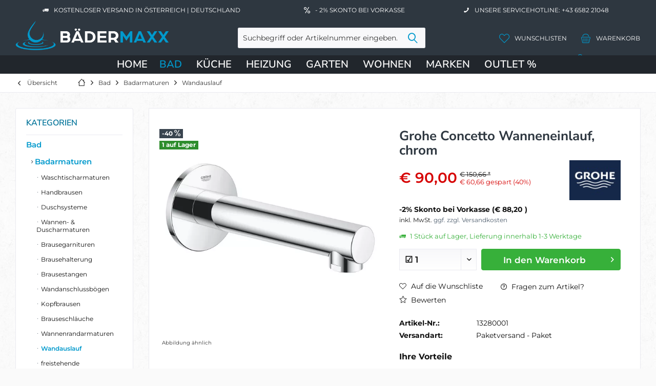

--- FILE ---
content_type: text/html; charset=UTF-8
request_url: https://www.baedermaxx.at/bad/badarmaturen/wandauslauf/1769/grohe-concetto-wanneneinlauf-chrom
body_size: 30396
content:
<!DOCTYPE html><html class="no-js" lang="de" itemscope="itemscope" itemtype="https://schema.org/WebPage"> <head> <meta charset="utf-8">
<meta name="author" content="" />
<meta name="robots" content="index,follow" /> <meta name="revisit-after" content="15 days" /> <meta name="keywords" content="G13280001" /><meta name="description" content="Wandmontage GROHE StarLight® Oberfläche Mousseur Außengewinde 1/2&quot;" />
<meta property="og:type" content="product" /> <meta property="og:site_name" content="BÄDERMAXX" /> <meta property="og:url" content="https://www.baedermaxx.at/bad/badarmaturen/wandauslauf/1769/grohe-concetto-wanneneinlauf-chrom" /> <meta property="og:title" content="Grohe Concetto Wanneneinlauf, chrom" /> <meta property="og:description" content="Wandmontage GROHE StarLight® Oberfläche Mousseur Außengewinde 1/2&quot;" /><meta property="og:image" content="https://www.baedermaxx.at/media/image/0e/cb/85/Grohe-Concetto-Wanneneinlauf-chrom-13280001_3.jpg" /><meta property="product:brand" content="Grohe" /><meta property="product:price" content="90,00" /><meta property="product:product_link" content="https://www.baedermaxx.at/bad/badarmaturen/wandauslauf/1769/grohe-concetto-wanneneinlauf-chrom" /><meta name="twitter:card" content="product" /> <meta name="twitter:site" content="BÄDERMAXX" /> <meta name="twitter:title" content="Grohe Concetto Wanneneinlauf, chrom" /> <meta name="twitter:description" content="Wandmontage GROHE StarLight® Oberfläche Mousseur Außengewinde 1/2&quot;" /> <meta name="twitter:image" content="https://www.baedermaxx.at/media/image/0e/cb/85/Grohe-Concetto-Wanneneinlauf-chrom-13280001_3.jpg" />
<meta itemprop="copyrightHolder" content="BÄDERMAXX" /> <meta itemprop="copyrightYear" content="2014" /> <meta itemprop="isFamilyFriendly" content="True" /> <meta itemprop="image" content="https://www.baedermaxx.at/media/image/66/2f/d0/logo_png1.webp" />
<meta name="viewport" content="width=device-width, initial-scale=1.0, user-scalable=no"> <meta name="mobile-web-app-capable" content="yes"> <meta name="apple-mobile-web-app-title" content="BÄDERMAXX"> <meta name="apple-mobile-web-app-capable" content="yes"> <meta name="apple-mobile-web-app-status-bar-style" content="default">
<link rel="apple-touch-icon" sizes="180x180" href="/media/favicon/apple-touch-icon.png"> <link rel="icon" type="image/png" sizes="32x32" href="/media/favicon/favicon-32x32.png"> <link rel="icon" type="image/png" sizes="16x16" href="/media/favicon/favicon-16x16.png"> <link rel="manifest" href="/media/favicon/site.webmanifest"> <link rel="mask-icon" href="/media/favicon/safari-pinned-tab.svg" color="#5bbad5"> <meta name="msapplication-TileColor" content="#da532c"> <meta name="theme-color" content="#ffffff"> <link rel="shortcut icon" href="https://www.baedermaxx.at/media/image/63/54/8c/favicon.png"> <meta name="msapplication-navbutton-color" content="#0099cc" /> <meta name="application-name" content="BÄDERMAXX" /> <meta name="msapplication-starturl" content="https://www.baedermaxx.at/" /> <meta name="msapplication-window" content="width=1024;height=768" /> <meta name="msapplication-TileImage" content="https://www.baedermaxx.at/media/image/63/54/8c/favicon.png">
<meta name="msapplication-TileColor" content="#0099cc">
<meta name="theme-color" content="#2E3740">
<meta name="google-site-verification" content="yxGiyWjj_-5k2YAoL5JAWvakGL8QJaZoIrO522vVsr0" />
<link rel="canonical" href="https://www.baedermaxx.at/bad/badarmaturen/wandauslauf/1769/grohe-concetto-wanneneinlauf-chrom" /> <title itemprop="name">Grohe Concetto Wanneneinlauf, chrom</title>
<link rel="preload" href="/themes/Frontend/Responsive/frontend/_public/vendors/fonts/open-sans-fontface/Regular/OpenSans-Regular.woff2?63c356346420627859c86e0d53e48d7b" as="font" type="font/woff2" crossorigin><link rel="preload" href="/themes/Frontend/Responsive/frontend/_public/vendors/fonts/open-sans-fontface/Bold/OpenSans-Bold.woff2?d81cdac10a68fcba98c4fc16b2db1603" as="font" type="font/woff2" crossorigin><link rel="preload" href="/themes/Frontend/Responsive/frontend/_public/vendors/fonts/open-sans-fontface/Variable/OpenSans.cyrillic-ext.woff2?0ece4960dedb8a7c1199973a176bac43" as="font" type="font/woff2" crossorigin><link rel="preload" href="/themes/Frontend/Responsive/frontend/_public/vendors/fonts/open-sans-fontface/Variable/OpenSans.cyrillic.woff2?83a0d89d6890539d211a46f6a6fd01aa" as="font" type="font/woff2" crossorigin><link rel="preload" href="/themes/Frontend/Responsive/frontend/_public/vendors/fonts/open-sans-fontface/Variable/OpenSans.greek-ext.woff2?bf46756a321296fa2c68d2a0bf4670a2" as="font" type="font/woff2" crossorigin><link rel="preload" href="/themes/Frontend/Responsive/frontend/_public/vendors/fonts/open-sans-fontface/Variable/OpenSans.greek.woff2?f5e46cf9abb84b3012597084d9b6d6a2" as="font" type="font/woff2" crossorigin><link rel="preload" href="/themes/Frontend/Responsive/frontend/_public/vendors/fonts/open-sans-fontface/Variable/OpenSans.vietnamese.woff2?555f47619ac611960e47b0ddd3cb29fb" as="font" type="font/woff2" crossorigin><link rel="preload" href="/themes/Frontend/Responsive/frontend/_public/vendors/fonts/open-sans-fontface/Variable/OpenSans.latin-ext.woff2?7d036ffac0c6c9c114ce4a46ad1f2b69" as="font" type="font/woff2" crossorigin><link rel="preload" href="/themes/Frontend/Responsive/frontend/_public/vendors/fonts/open-sans-fontface/Variable/OpenSans.latin.woff2?6a6ef90cc36822403101e6b4504acf61" as="font" type="font/woff2" crossorigin><link rel="preload" href="/themes/Frontend/Responsive/frontend/_public/src/fonts/shopware.woff2?356260aa1099f3e60b73a398aff20f7a" as="font" type="font/woff2" crossorigin><link rel="preload" href="/themes/Frontend/BaedermaxxThemeNeu/frontend/_public/src/fonts/fira-sans-v17-latin-100.woff2" as="font" type="font/woff2" crossorigin><link rel="preload" href="/themes/Frontend/BaedermaxxThemeNeu/frontend/_public/src/fonts/fira-sans-v17-latin-100italic.woff2" as="font" type="font/woff2" crossorigin><link rel="preload" href="/themes/Frontend/BaedermaxxThemeNeu/frontend/_public/src/fonts/fira-sans-v17-latin-200.woff2" as="font" type="font/woff2" crossorigin><link rel="preload" href="/themes/Frontend/BaedermaxxThemeNeu/frontend/_public/src/fonts/fira-sans-v17-latin-200italic.woff2" as="font" type="font/woff2" crossorigin><link rel="preload" href="/themes/Frontend/BaedermaxxThemeNeu/frontend/_public/src/fonts/fira-sans-v17-latin-300.woff2" as="font" type="font/woff2" crossorigin><link rel="preload" href="/themes/Frontend/BaedermaxxThemeNeu/frontend/_public/src/fonts/fira-sans-v17-latin-300italic.woff2" as="font" type="font/woff2" crossorigin><link rel="preload" href="/themes/Frontend/BaedermaxxThemeNeu/frontend/_public/src/fonts/fira-sans-v17-latin-regular.woff2" as="font" type="font/woff2" crossorigin><link rel="preload" href="/themes/Frontend/BaedermaxxThemeNeu/frontend/_public/src/fonts/fira-sans-v17-latin-italic.woff2" as="font" type="font/woff2" crossorigin><link rel="preload" href="/themes/Frontend/BaedermaxxThemeNeu/frontend/_public/src/fonts/fira-sans-v17-latin-500.woff2" as="font" type="font/woff2" crossorigin><link rel="preload" href="/themes/Frontend/BaedermaxxThemeNeu/frontend/_public/src/fonts/fira-sans-v17-latin-500italic.woff2" as="font" type="font/woff2" crossorigin><link rel="preload" href="/themes/Frontend/BaedermaxxThemeNeu/frontend/_public/src/fonts/fira-sans-v17-latin-600.woff2" as="font" type="font/woff2" crossorigin><link rel="preload" href="/themes/Frontend/BaedermaxxThemeNeu/frontend/_public/src/fonts/fira-sans-v17-latin-600italic.woff2" as="font" type="font/woff2" crossorigin><link rel="preload" href="/themes/Frontend/BaedermaxxThemeNeu/frontend/_public/src/fonts/fira-sans-v17-latin-700.woff2" as="font" type="font/woff2" crossorigin><link rel="preload" href="/themes/Frontend/BaedermaxxThemeNeu/frontend/_public/src/fonts/fira-sans-v17-latin-700italic.woff2" as="font" type="font/woff2" crossorigin><link rel="preload" href="/themes/Frontend/BaedermaxxThemeNeu/frontend/_public/src/fonts/fira-sans-v17-latin-800.woff2" as="font" type="font/woff2" crossorigin><link rel="preload" href="/themes/Frontend/BaedermaxxThemeNeu/frontend/_public/src/fonts/fira-sans-v17-latin-800italic.woff2" as="font" type="font/woff2" crossorigin><link rel="preload" href="/themes/Frontend/BaedermaxxThemeNeu/frontend/_public/src/fonts/fira-sans-v17-latin-900.woff2" as="font" type="font/woff2" crossorigin><link rel="preload" href="/themes/Frontend/BaedermaxxThemeNeu/frontend/_public/src/fonts/fira-sans-v17-latin-900italic.woff2" as="font" type="font/woff2" crossorigin><link rel="preload" href="/themes/Frontend/BaedermaxxThemeNeu/frontend/_public/src/fonts/montserrat-v26-latin-200.woff2" as="font" type="font/woff2" crossorigin><link rel="preload" href="/themes/Frontend/BaedermaxxThemeNeu/frontend/_public/src/fonts/montserrat-v26-latin-300.woff2" as="font" type="font/woff2" crossorigin><link rel="preload" href="/themes/Frontend/BaedermaxxThemeNeu/frontend/_public/src/fonts/montserrat-v26-latin-regular.woff2" as="font" type="font/woff2" crossorigin><link rel="preload" href="/themes/Frontend/BaedermaxxThemeNeu/frontend/_public/src/fonts/montserrat-v26-latin-500.woff2" as="font" type="font/woff2" crossorigin><link rel="preload" href="/themes/Frontend/BaedermaxxThemeNeu/frontend/_public/src/fonts/montserrat-v26-latin-600.woff2" as="font" type="font/woff2" crossorigin><link rel="preload" href="/themes/Frontend/BaedermaxxThemeNeu/frontend/_public/src/fonts/montserrat-v26-latin-700.woff2" as="font" type="font/woff2" crossorigin><link rel="preload" href="/themes/Frontend/BaedermaxxThemeNeu/frontend/_public/src/fonts/nunito-sans-v15-latin-200.woff2" as="font" type="font/woff2" crossorigin><link rel="preload" href="/themes/Frontend/BaedermaxxThemeNeu/frontend/_public/src/fonts/nunito-sans-v15-latin-regular.woff2" as="font" type="font/woff2" crossorigin><link rel="preload" href="/themes/Frontend/BaedermaxxThemeNeu/frontend/_public/src/fonts/nunito-sans-v15-latin-500.woff2" as="font" type="font/woff2" crossorigin><link rel="preload" href="/themes/Frontend/BaedermaxxThemeNeu/frontend/_public/src/fonts/nunito-sans-v15-latin-600.woff2" as="font" type="font/woff2" crossorigin><link rel="preload" href="/themes/Frontend/BaedermaxxThemeNeu/frontend/_public/src/fonts/nunito-sans-v15-latin-700.woff2" as="font" type="font/woff2" crossorigin>
<link href="/web/cache/1766057411_8712265cfc21cef8d0e7bfe5a08fdec4.css" media="all" rel="stylesheet" type="text/css" />
<script src="/themes/Frontend/Responsive/frontend/_public/vendors/js/modernizr/modernizr-custom.js"></script>
<script> dataLayer = window.dataLayer || [];
dataLayer.push({ ecommerce: null });
dataLayer.push ({"pageTitle":"Grohe Concetto Wanneneinlauf, chrom | Wandauslauf | Badarmaturen | Bad | B\u00c4DERMAXX","pageCategory":"Detail","pageSubCategory":"","pageCategoryID":669,"productCategoryPath":"","pageSubCategoryID":"","pageCountryCode":"de_AT","pageLanguageCode":"de","pageVersion":1,"pageTestVariation":"1","pageValue":1,"pageAttributes":"1","productID":1769,"productStyleID":"","productEAN":"4005176888687","productName":"Grohe Concetto Wanneneinlauf, chrom","productPrice":"90.00","productCategory":null,"productCurrency":"EUR","productColor":"","productRealColor":"","productSku":"13280001"});
dataLayer.push({"event":"view_item","ecommerce":{"currency":"EUR","value":"90.00","items":[{"item_id":"13280001","item_name":"Grohe Concetto Wanneneinlauf, chrom","affiliation":"B\u00c4DERMAXX","index":0,"item_brand":"Grohe","item_list_id":669,"item_list_name":"Category","price":"90.00","quantity":1,"item_category":"Bad","item_category1":"Badarmaturen","item_category2":"Wandauslauf"}]}});
var google_tag_params = {ecomm_pagetype:"product",ecomm_pcat:["Wandauslauf"],ecomm_prodid:"13280001",ecomm_pname:"Grohe Concetto Wanneneinlauf, chrom",ecomm_pvalue:90,ecomm_totalvalue:90};
dataLayer.push ({
'event':'remarketingTriggered',
'google_tag_params': window.google_tag_params
});
function gtag(){dataLayer.push(arguments);}gtag('consent', 'default',{ad_storage: 'denied',
analytics_storage: 'denied',
ad_user_data: 'denied',
ad_personalization: 'denied',
wait_for_update: 500,
});
</script> <script type="text/plain" data-usercentrics="Google Tag Manager">(function(w,d,s,l,i){w[l]=w[l]||[];w[l].push({'gtm.start':
new Date().getTime(),event:'gtm.js'});var f=d.getElementsByTagName(s)[0],
j=d.createElement(s),dl=l!='dataLayer'?'&l='+l:'';j.async=true;j.src=
'https://www.googletagmanager.com/gtm.js?id='+i+dl;f.parentNode.insertBefore(j,f);
})(window,document,'script','dataLayer','GTM-MXTFBFCM');</script> </head><body class="is--ctl-detail is--act-index tcinntheme themeware-strong layout-fullwidth-boxed gwfont1 gwfont2 headtyp-3 header-3 no-sticky gtm-google-consentmode-active
" >
<noscript> <iframe src="https://www.googletagmanager.com/ns.html?id=GTM-MXTFBFCM" height="0" width="0" style="display:none;visibility:hidden"> </iframe></noscript>
<div data-paypalUnifiedMetaDataContainer="true" data-paypalUnifiedRestoreOrderNumberUrl="https://www.baedermaxx.at/widgets/PaypalUnifiedOrderNumber/restoreOrderNumber" class="is--hidden"> </div>
<div class="page-wrap">
<noscript class="noscript-main">
<div class="alert is--warning">
<div class="alert--icon"> <i class="icon--element icon--warning"></i> </div>
<div class="alert--content"> Um B&#xC4;DERMAXX in vollem Umfang nutzen zu k&ouml;nnen, empfehlen wir Ihnen Javascript in Ihrem Browser zu aktiveren.
</div>
</div> </noscript>
<header class="header-main mobil-usp"> <div class="topbar--features"> <div> <div class="feature-1 b280 b478 b767 b1023 b1259"><i class="icon--truck"></i><span>Kostenloser Versand in Österreich | Deutschland</span></div> <div class="feature-2 b1023 b1259"><i class="icon--percent2"></i><span>- 2% Skonto bei Vorkasse</span></div> <div class="feature-3 b1023 b1259"><i class="icon--phone"></i><span>Unsere Servicehotline: +43 6582 21048</span></div> </div> </div>
<div class="topbar top-bar cart-price-hide">
<div class="top-bar--navigation" role="menubar">
</div>
<div class="header-container"> <div class="header-logo-and-suche">
<div class="logo hover-typ-1" role="banner">
<a class="logo--link" href="https://www.baedermaxx.at/" title="BÄDERMAXX - zur Startseite wechseln"> <picture> <source srcset="https://www.baedermaxx.at/media/image/66/2f/d0/logo_png1.webp" media="(min-width: 78.75em)"> <source srcset="https://www.baedermaxx.at/media/image/66/2f/d0/logo_png1.webp" media="(min-width: 64em)"> <source srcset="https://www.baedermaxx.at/media/image/66/2f/d0/logo_png1.webp" media="(min-width: 48em)"> <img srcset="https://www.baedermaxx.at/media/image/66/2f/d0/logo_png1.webp" alt="BÄDERMAXX - zur Startseite wechseln" title="BÄDERMAXX - zur Startseite wechseln"/> </picture> </a>
</div>
</div>
<div id="header--searchform" data-search="true" aria-haspopup="true">
<form action="/search" method="get" class="main-search--form">
<input type="search" name="sSearch" class="main-search--field" autocomplete="off" autocapitalize="off" placeholder="Suchbegriff oder Artikelnummer eingeben..." maxlength="30" />
<button type="submit" class="main-search--button">
<i class="icon--search"></i>
<span class="main-search--text"></span>
</button>
<div class="form--ajax-loader">&nbsp;</div>
</form>
<div class="main-search--results"></div>
</div>
<div class="notepad-and-cart top-bar--navigation">
<div class="navigation--entry entry--cart" role="menuitem"><a class="is--icon-left cart--link titletooltip" href="https://www.baedermaxx.at/checkout/cart" title="Warenkorb"><i class="icon--basket"></i><span class="cart--display">Warenkorb</span>
<span class="badge is--minimal cart--quantity is--hidden">0</span> </a><div class="ajax-loader">&nbsp;</div></div>
<li class="navigation--entry entry--wishlist" role="menuitem"> <a href="https://www.baedermaxx.at/wishlist" title="Wunschlisten" class="btn"> <i class="icon--heart cart--info-text"></i><span class="name--account">Wunschlisten</span> </a></li> <div id="useraccountmenu" title="Kundenkonto" class="navigation--entry account-dropdown has--drop-down" role="menuitem" data-offcanvas="true" data-offcanvasselector=".account-dropdown-container"><span class="account--display"><i class="icon--account"></i> <span class="name--account">Mein Konto</span></span><div class="account-dropdown-container"> <div class="entry--close-off-canvas"><a href="#close-account-menu" class="account--close-off-canvas" title="Menü schließen">Menü schließen <i class="icon--arrow-right"></i></a></div><span>Kundenkonto</span><a href="https://www.baedermaxx.at/account" title="Mein Konto" class="anmelden--button btn is--primary service--link">Anmelden</a><div class="registrieren-container">oder <a href="https://www.baedermaxx.at/account" title="Mein Konto" class="service--link">registrieren</a></div><div class="infotext-container">Nach der Anmeldung können Sie hier auf Ihren Kundenbereich zugreifen.</div></div></div>
</div>
<div class="navigation--entry entry--menu-left" role="menuitem"> <a class="entry--link entry--trigger is--icon-left" href="#offcanvas--left" data-offcanvas="true" data-offCanvasSelector=".sidebar-main"> <i class="icon--menu"></i> <span class="menu--name">Menü</span> </a> </div>
</div> </div> <div class="headbar colorwhite">
<nav class="navigation-main hide-kategorie-button hover-typ-2 font-family-sekundary" data-tc-menu-headline="false" data-tc-menu-text="false"> <div data-menu-scroller="true" data-listSelector=".navigation--list.container" data-viewPortSelector=".navigation--list-wrapper" data-stickyMenu="true" data-stickyMenuTablet="0" data-stickyMenuPhone="0" data-stickyMenuPosition="400" data-stickyMenuDuration="300" > <div class="navigation--list-wrapper">
<ul class="navigation--list container" role="menubar" itemscope="itemscope" itemtype="https://schema.org/SiteNavigationElement"> <li class="navigation--entry is--home" role="menuitem"><a class="navigation--link is--first" href="https://www.baedermaxx.at/" title="Home" itemprop="url"><span itemprop="name">Home</span></a></li><li class="navigation--entry is--active" role="menuitem"><a class="navigation--link is--active" href="https://www.baedermaxx.at/bad/" title="Bad" aria-label="Bad" itemprop="url"><span itemprop="name">Bad</span></a></li><li class="navigation--entry" role="menuitem"><a class="navigation--link" href="https://www.baedermaxx.at/kueche/" title="Küche" aria-label="Küche" itemprop="url"><span itemprop="name">Küche</span></a></li><li class="navigation--entry" role="menuitem"><a class="navigation--link" href="https://www.baedermaxx.at/heizung/" title="Heizung" aria-label="Heizung" itemprop="url"><span itemprop="name">Heizung</span></a></li><li class="navigation--entry" role="menuitem"><a class="navigation--link" href="https://www.baedermaxx.at/garten/" title="Garten" aria-label="Garten" itemprop="url"><span itemprop="name">Garten</span></a></li><li class="navigation--entry" role="menuitem"><a class="navigation--link" href="https://www.baedermaxx.at/wohnen/" title="Wohnen" aria-label="Wohnen" itemprop="url"><span itemprop="name">Wohnen</span></a></li><li class="navigation--entry" role="menuitem"><a class="navigation--link" href="https://www.baedermaxx.at/marken" title="Marken" aria-label="Marken" itemprop="url" target="_parent"><span itemprop="name">Marken</span></a></li><li class="navigation--entry" role="menuitem"><a class="navigation--link" href="https://www.baedermaxx.at/outlet/" title="OUTLET %" aria-label="OUTLET %" itemprop="url"><span itemprop="name">OUTLET %</span></a></li> </ul>
</div><div class="advanced-menu" data-advanced-menu="true" data-hoverDelay="250"><div class="menu--container"><div class="mega-menu"><div class="drop-down grid-col-12"><div class="grid-row"><div class="grid-col-2"><a href="https://www.baedermaxx.at/bad/badarmaturen/" title="Badarmaturen" class="mega-item--level-0" itemprop="url">Badarmaturen</a><ul class="mega-menu--level-1"><li class="mega-item--level-1" role="menuitem"><a href="https://www.baedermaxx.at/bad/badarmaturen/waschtischarmaturen/" title="Waschtischarmaturen" itemprop="url">Waschtischarmaturen</a></li><li class="mega-item--level-1" role="menuitem"><a href="https://www.baedermaxx.at/bad/badarmaturen/handbrausen/" title="Handbrausen" itemprop="url">Handbrausen</a></li><li class="mega-item--level-1" role="menuitem"><a href="https://www.baedermaxx.at/bad/badarmaturen/duschsysteme/" title="Duschsysteme" itemprop="url">Duschsysteme</a></li><li class="mega-item--level-1" role="menuitem"><a href="https://www.baedermaxx.at/bad/badarmaturen/wannen-duscharmaturen/" title="Wannen- &amp; Duscharmaturen" itemprop="url">Wannen- & Duscharmaturen</a></li><li class="mega-item--level-1" role="menuitem"><a href="https://www.baedermaxx.at/bad/badarmaturen/brausegarnituren/" title="Brausegarnituren" itemprop="url">Brausegarnituren</a></li><li class="mega-item--level-1" role="menuitem"><a href="https://www.baedermaxx.at/bad/badarmaturen/brausehalter/" title="Brausehalterung" itemprop="url">Brausehalterung</a></li><li class="mega-item--level-1" role="menuitem"><a href="https://www.baedermaxx.at/bad/badarmaturen/" title="Brausestangen" style="font-style:italic;" itemprop="url">Alle Kategorien</a></li></ul></div><div class="grid-col-2"><a href="https://www.baedermaxx.at/bad/beruehrungslos-elektronisch/" title="Berührungslos / elektronisch" class="mega-item--level-0" itemprop="url">Berührungslos / elektronisch</a><ul class="mega-menu--level-1"><li class="mega-item--level-1" role="menuitem"><a href="https://www.baedermaxx.at/bad/beruehrungslos-elektronisch/waschtischarmaturen-beruehrungsloselektronisch/" title="Waschtischarmaturen berührungslos/elektronisch" itemprop="url">Waschtischarmaturen berührungslos/elektronisch</a></li><li class="mega-item--level-1" role="menuitem"><a href="https://www.baedermaxx.at/bad/beruehrungslos-elektronisch/wc-betaetigungen-elektronisch/" title="WC-Betätigungen elektronisch" itemprop="url">WC-Betätigungen elektronisch</a></li><li class="mega-item--level-1" role="menuitem"><a href="https://www.baedermaxx.at/bad/beruehrungslos-elektronisch/urinalsteuerungen-beruehrungsloselektronisch/" title="Urinalsteuerungen berührungslos/elektronisch" itemprop="url">Urinalsteuerungen berührungslos/elektronisch</a></li><li class="mega-item--level-1" role="menuitem"><a href="https://www.baedermaxx.at/bad/beruehrungslos-elektronisch/wannenarmaturen/" title="Wannenarmaturen" itemprop="url">Wannenarmaturen</a></li><li class="mega-item--level-1" role="menuitem"><a href="https://www.baedermaxx.at/bad/beruehrungslos-elektronisch/duscharmaturen/" title="Duscharmaturen" itemprop="url">Duscharmaturen</a></li><li class="mega-item--level-1" role="menuitem"><a href="https://www.baedermaxx.at/bad/beruehrungslos-elektronisch/duschpaneele/" title="Duschpaneele" itemprop="url">Duschpaneele</a></li><li class="mega-item--level-1" role="menuitem"><a href="https://www.baedermaxx.at/bad/beruehrungslos-elektronisch/" title="Zubehör" style="font-style:italic;" itemprop="url">Alle Kategorien</a></li></ul></div><div class="grid-col-2"><a href="https://www.baedermaxx.at/bad/badkeramik/" title="Badkeramik" class="mega-item--level-0" itemprop="url">Badkeramik</a><ul class="mega-menu--level-1"><li class="mega-item--level-1" role="menuitem"><a href="https://www.baedermaxx.at/bad/badkeramik/toiletten/" title="Toiletten" itemprop="url">Toiletten</a></li><li class="mega-item--level-1" role="menuitem"><a href="https://www.baedermaxx.at/bad/badkeramik/wc-sitze/" title="WC-Sitze" itemprop="url">WC-Sitze</a></li><li class="mega-item--level-1" role="menuitem"><a href="https://www.baedermaxx.at/bad/badkeramik/waschtische/" title="Waschtische" itemprop="url">Waschtische</a></li><li class="mega-item--level-1" role="menuitem"><a href="https://www.baedermaxx.at/bad/badkeramik/aufsatzwaschtische/" title="Aufsatzwaschtische" itemprop="url">Aufsatzwaschtische</a></li><li class="mega-item--level-1" role="menuitem"><a href="https://www.baedermaxx.at/bad/badkeramik/dusch-wcs/" title="Dusch-WCs" itemprop="url">Dusch-WCs</a></li><li class="mega-item--level-1" role="menuitem"><a href="https://www.baedermaxx.at/bad/badkeramik/handwaschbecken/" title="Handwaschbecken" itemprop="url">Handwaschbecken</a></li><li class="mega-item--level-1" role="menuitem"><a href="https://www.baedermaxx.at/bad/badkeramik/" title="Spülkästen" style="font-style:italic;" itemprop="url">Alle Kategorien</a></li></ul></div><div class="grid-col-2"><a href="https://www.baedermaxx.at/bad/badewannen/" title="Badewannen" class="mega-item--level-0" itemprop="url">Badewannen</a><ul class="mega-menu--level-1"><li class="mega-item--level-1" role="menuitem"><a href="https://www.baedermaxx.at/bad/badewannen/vorwand-badewannen/" title="Vorwand-Badewannen" itemprop="url">Vorwand-Badewannen</a></li><li class="mega-item--level-1" role="menuitem"><a href="https://www.baedermaxx.at/bad/badewannen/eck-badewannen/" title="Eck-Badewannen" itemprop="url">Eck-Badewannen</a></li><li class="mega-item--level-1" role="menuitem"><a href="https://www.baedermaxx.at/bad/badewannen/freistehende-badewannen/" title="Freistehende Badewannen" itemprop="url">Freistehende Badewannen</a></li><li class="mega-item--level-1" role="menuitem"><a href="https://www.baedermaxx.at/bad/badewannen/raumspar-badewannen/" title="Raumspar-Badewannen" itemprop="url">Raumspar-Badewannen</a></li><li class="mega-item--level-1" role="menuitem"><a href="https://www.baedermaxx.at/bad/badewannen/rechteck-badewannen/" title="Rechteck- Badewannen" itemprop="url">Rechteck- Badewannen</a></li><li class="mega-item--level-1" role="menuitem"><a href="https://www.baedermaxx.at/bad/badewannen/ovale-badewannen/" title="Ovale Badewannen" itemprop="url">Ovale Badewannen</a></li><li class="mega-item--level-1" role="menuitem"><a href="https://www.baedermaxx.at/bad/badewannen/" title="Duschbadewannen" style="font-style:italic;" itemprop="url">Alle Kategorien</a></li></ul></div><div class="grid-col-2"><a href="https://www.baedermaxx.at/bad/duschwannen/" title="Duschwannen" class="mega-item--level-0" itemprop="url">Duschwannen</a><ul class="mega-menu--level-1"><li class="mega-item--level-1" role="menuitem"><a href="https://www.baedermaxx.at/bad/duschwannen/rechteck-duschwannen/" title="Rechteck-Duschwannen" itemprop="url">Rechteck-Duschwannen</a></li><li class="mega-item--level-1" role="menuitem"><a href="https://www.baedermaxx.at/bad/duschwannen/quadrat-duschwannen/" title="Quadrat-Duschwannen" itemprop="url">Quadrat-Duschwannen</a></li><li class="mega-item--level-1" role="menuitem"><a href="https://www.baedermaxx.at/bad/duschwannen/viertelkreis-duschwannen/" title="Viertelkreis-Duschwannen" itemprop="url">Viertelkreis-Duschwannen</a></li><li class="mega-item--level-1" role="menuitem"><a href="https://www.baedermaxx.at/bad/duschwannen/ablaufgarnituren-fuer-duschwannen/" title="Ablaufgarnituren für Duschwannen" itemprop="url">Ablaufgarnituren für Duschwannen</a></li><li class="mega-item--level-1" role="menuitem"><a href="https://www.baedermaxx.at/bad/duschwannen/zubehoer-fuer-duschwannen/" title="Zubehör für Duschwannen" itemprop="url">Zubehör für Duschwannen</a></li></ul></div><div class="grid-col-2"><a href="https://www.baedermaxx.at/bad/badaccessoires/" title="Badaccessoires" class="mega-item--level-0" itemprop="url">Badaccessoires</a><ul class="mega-menu--level-1"><li class="mega-item--level-1" role="menuitem"><a href="https://www.baedermaxx.at/bad/badaccessoires/handtuchhalter/" title="Handtuchhalter" itemprop="url">Handtuchhalter</a></li><li class="mega-item--level-1" role="menuitem"><a href="https://www.baedermaxx.at/bad/badaccessoires/toilettenbuerstengarnituren/" title="Toilettenbürstengarnituren" itemprop="url">Toilettenbürstengarnituren</a></li><li class="mega-item--level-1" role="menuitem"><a href="https://www.baedermaxx.at/bad/badaccessoires/toilettenpapierhalter/" title="Toilettenpapierhalter" itemprop="url">Toilettenpapierhalter</a></li><li class="mega-item--level-1" role="menuitem"><a href="https://www.baedermaxx.at/bad/badaccessoires/duschkoerbe-duschablagen/" title="Duschkörbe &amp; Duschablagen" itemprop="url">Duschkörbe & Duschablagen</a></li><li class="mega-item--level-1" role="menuitem"><a href="https://www.baedermaxx.at/bad/badaccessoires/seifenspender/" title="Seifenspender" itemprop="url">Seifenspender</a></li><li class="mega-item--level-1" role="menuitem"><a href="https://www.baedermaxx.at/bad/badaccessoires/kosmetikspiegel/" title="Kosmetikspiegel" itemprop="url">Kosmetikspiegel</a></li><li class="mega-item--level-1" role="menuitem"><a href="https://www.baedermaxx.at/bad/badaccessoires/" title="Kosmetikeimer" style="font-style:italic;" itemprop="url">Alle Kategorien</a></li></ul></div><div class="grid-col-2"><a href="https://www.baedermaxx.at/bad/spiegel/" title="Spiegel" class="mega-item--level-0" itemprop="url">Spiegel</a><ul class="mega-menu--level-1"><li class="mega-item--level-1" role="menuitem"><a href="https://www.baedermaxx.at/bad/spiegel/flaechenspiegel/" title="Flächenspiegel" itemprop="url">Flächenspiegel</a></li><li class="mega-item--level-1" role="menuitem"><a href="https://www.baedermaxx.at/bad/spiegel/spiegelschraenke/" title="Spiegelschränke" itemprop="url">Spiegelschränke</a></li><li class="mega-item--level-1" role="menuitem"><a href="https://www.baedermaxx.at/bad/spiegel/klemm-aufsteckleuchten-fuer-spiegel/" title="Klemm- &amp; Aufsteckleuchten für Spiegel" itemprop="url">Klemm- & Aufsteckleuchten für Spiegel</a></li><li class="mega-item--level-1" role="menuitem"><a href="https://www.baedermaxx.at/bad/spiegel/zubehoer-fuer-spiegel/" title="Zubehör für Spiegel" itemprop="url">Zubehör für Spiegel</a></li></ul></div><div class="grid-col-2"><a href="https://www.baedermaxx.at/bad/badmoebel/" title="Badmöbel" class="mega-item--level-0" itemprop="url">Badmöbel</a><ul class="mega-menu--level-1"><li class="mega-item--level-1" role="menuitem"><a href="https://www.baedermaxx.at/bad/badmoebel/badmoebel-sets/" title="Badmöbel-Sets" itemprop="url">Badmöbel-Sets</a></li><li class="mega-item--level-1" role="menuitem"><a href="https://www.baedermaxx.at/bad/badmoebel/waschtischunterschraenke-inkl.-waschtisch/" title="Waschtischunterschränke inkl. Waschtisch" itemprop="url">Waschtischunterschränke inkl. Waschtisch</a></li><li class="mega-item--level-1" role="menuitem"><a href="https://www.baedermaxx.at/bad/badmoebel/waschtischunterschraenke/" title="Waschtischunterschränke" itemprop="url">Waschtischunterschränke</a></li><li class="mega-item--level-1" role="menuitem"><a href="https://www.baedermaxx.at/bad/badmoebel/waschtischuntergestelle/" title="Waschtischuntergestelle" itemprop="url">Waschtischuntergestelle</a></li><li class="mega-item--level-1" role="menuitem"><a href="https://www.baedermaxx.at/bad/badmoebel/hochschraenke/" title="Hochschränke" itemprop="url">Hochschränke</a></li><li class="mega-item--level-1" role="menuitem"><a href="https://www.baedermaxx.at/bad/badmoebel/seitenschraenke/" title="Seitenschränke" itemprop="url">Seitenschränke</a></li><li class="mega-item--level-1" role="menuitem"><a href="https://www.baedermaxx.at/bad/badmoebel/" title="Regale" style="font-style:italic;" itemprop="url">Alle Kategorien</a></li></ul></div><div class="grid-col-2"><a href="https://www.baedermaxx.at/bad/duschrinnen-badablaeufe/" title="Duschrinnen &amp; Badabläufe" class="mega-item--level-0" itemprop="url">Duschrinnen & Badabläufe</a><li class="mega-item--level-0" role="menuitem"><a href="https://www.baedermaxx.at/bad/duschrinnen-badablaeufe/" title="Duschrinnen &amp; Badabläufe" itemprop="url">Duschrinnen & Badabläufe</a></li></div><div class="grid-col-2"><a href="https://www.baedermaxx.at/bad/drueckerplatten-druckspueler/" title="Drückerplatten &amp; Druckspüler" class="mega-item--level-0" itemprop="url">Drückerplatten & Druckspüler</a><ul class="mega-menu--level-1"><li class="mega-item--level-1" role="menuitem"><a href="https://www.baedermaxx.at/bad/drueckerplatten-druckspueler/wc-betaetigungsplatten/" title="WC-Betätigungsplatten" itemprop="url">WC-Betätigungsplatten</a></li><li class="mega-item--level-1" role="menuitem"><a href="https://www.baedermaxx.at/bad/drueckerplatten-druckspueler/urinal-betaetigungsplatten/" title="Urinal-Betätigungsplatten" itemprop="url">Urinal-Betätigungsplatten</a></li><li class="mega-item--level-1" role="menuitem"><a href="https://www.baedermaxx.at/bad/drueckerplatten-druckspueler/druckspueler/" title="Druckspüler" itemprop="url">Druckspüler</a></li></ul></div><div class="grid-col-2"><a href="https://www.baedermaxx.at/bad/duschkabinen/" title="Duschkabinen" class="mega-item--level-0" itemprop="url">Duschkabinen</a><ul class="mega-menu--level-1"><li class="mega-item--level-1" role="menuitem"><a href="https://www.baedermaxx.at/bad/duschkabinen/walk-in-duschen/" title="Walk-In Duschen" itemprop="url">Walk-In Duschen</a></li><li class="mega-item--level-1" role="menuitem"><a href="https://www.baedermaxx.at/bad/duschkabinen/tueren-fuer-nischen/" title="Türen für Nischen" itemprop="url">Türen für Nischen</a></li><li class="mega-item--level-1" role="menuitem"><a href="https://www.baedermaxx.at/bad/duschkabinen/eckkabinen/" title="Eckkabinen" itemprop="url">Eckkabinen</a></li><li class="mega-item--level-1" role="menuitem"><a href="https://www.baedermaxx.at/bad/duschkabinen/rundkabine/" title="Rundkabine" itemprop="url">Rundkabine</a></li><li class="mega-item--level-1" role="menuitem"><a href="https://www.baedermaxx.at/bad/duschkabinen/wannentrennwand/" title="Wannentrennwand" itemprop="url">Wannentrennwand</a></li><li class="mega-item--level-1" role="menuitem"><a href="https://www.baedermaxx.at/bad/duschkabinen/duschtuergriff/" title="Duschtürgriff" itemprop="url">Duschtürgriff</a></li><li class="mega-item--level-1" role="menuitem"><a href="https://www.baedermaxx.at/bad/duschkabinen/" title="Montageservice" style="font-style:italic;" itemprop="url">Alle Kategorien</a></li></ul></div><div class="grid-col-2"><a href="https://www.baedermaxx.at/bad/montageelemente-vorwandelemente/" title="Montageelemente &amp; Vorwandelemente" class="mega-item--level-0" itemprop="url">Montageelemente & Vorwandelemente</a><ul class="mega-menu--level-1"><li class="mega-item--level-1" role="menuitem"><a href="https://www.baedermaxx.at/bad/montageelemente-vorwandelemente/wc-montageelemente/" title="WC-Montageelemente" itemprop="url">WC-Montageelemente</a></li><li class="mega-item--level-1" role="menuitem"><a href="https://www.baedermaxx.at/bad/montageelemente-vorwandelemente/waschtisch-montageelemente/" title="Waschtisch-Montageelemente" itemprop="url">Waschtisch-Montageelemente</a></li><li class="mega-item--level-1" role="menuitem"><a href="https://www.baedermaxx.at/bad/montageelemente-vorwandelemente/bidet-montagelemente/" title="Bidet-Montagelemente" itemprop="url">Bidet-Montagelemente</a></li><li class="mega-item--level-1" role="menuitem"><a href="https://www.baedermaxx.at/bad/montageelemente-vorwandelemente/urinal-montageelemente/" title="Urinal-Montageelemente" itemprop="url">Urinal-Montageelemente</a></li><li class="mega-item--level-1" role="menuitem"><a href="https://www.baedermaxx.at/bad/montageelemente-vorwandelemente/wannen-duschen-montageelemente/" title="Wannen &amp; Duschen-Montageelemente" itemprop="url">Wannen & Duschen-Montageelemente</a></li><li class="mega-item--level-1" role="menuitem"><a href="https://www.baedermaxx.at/bad/montageelemente-vorwandelemente/zubehoer-montageelemente/" title="Zubehör Montageelemente" itemprop="url">Zubehör Montageelemente</a></li></ul></div><div class="grid-col-2"><a href="https://www.baedermaxx.at/bad/weitere-kategorien/" title="Weitere Kategorien" class="mega-item--level-0" itemprop="url">Weitere Kategorien</a><ul class="mega-menu--level-1"><li class="mega-item--level-1" role="menuitem"><a href="https://www.baedermaxx.at/bad/weitere-kategorien/handseife/" title="Handseife" itemprop="url">Handseife</a></li><li class="mega-item--level-1" role="menuitem"><a href="https://www.baedermaxx.at/bad/weitere-kategorien/eckventile/" title="Eckventile" itemprop="url">Eckventile</a></li><li class="mega-item--level-1" role="menuitem"><a href="https://www.baedermaxx.at/bad/weitere-kategorien/reinigung-und-pflege/" title="Reinigung und Pflege" itemprop="url">Reinigung und Pflege</a></li><li class="mega-item--level-1" role="menuitem"><a href="https://www.baedermaxx.at/bad/weitere-kategorien/haar-handtrockner/" title="Haar- &amp; Handtrockner" itemprop="url">Haar- & Handtrockner</a></li><li class="mega-item--level-1" role="menuitem"><a href="https://www.baedermaxx.at/bad/weitere-kategorien/klimageraete/" title="Klimageräte" itemprop="url">Klimageräte</a></li><li class="mega-item--level-1" role="menuitem"><a href="https://www.baedermaxx.at/bad/weitere-kategorien/waeschetrockner/" title="Wäschetrockner" itemprop="url">Wäschetrockner</a></li><li class="mega-item--level-1" role="menuitem"><a href="https://www.baedermaxx.at/bad/weitere-kategorien/" title="Wasseraufbereitung" style="font-style:italic;" itemprop="url">Alle Kategorien</a></li></ul></div><div class="grid-col-2"><a href="https://www.baedermaxx.at/bad/dampfbaeder/" title="Dampfbäder" class="mega-item--level-0" itemprop="url">Dampfbäder</a><ul class="mega-menu--level-1"><li class="mega-item--level-1" role="menuitem"><a href="https://www.baedermaxx.at/bad/dampfbaeder/dampfgeneratoren/" title="Dampfgeneratoren" itemprop="url">Dampfgeneratoren</a></li><li class="mega-item--level-1" role="menuitem"><a href="https://www.baedermaxx.at/bad/dampfbaeder/dampfbad-zubehoer/" title="Dampfbad Zubehör" itemprop="url">Dampfbad Zubehör</a></li></ul></div></div></div></div></div><div class="menu--container"><div class="mega-menu"><div class="drop-down grid-col-12"><div class="grid-row"><div class="grid-col-2"><a href="https://www.baedermaxx.at/kueche/kuechenarmaturen/" title="Küchenarmaturen" class="mega-item--level-0" itemprop="url">Küchenarmaturen</a><li class="mega-item--level-0" role="menuitem"><a href="https://www.baedermaxx.at/kueche/kuechenarmaturen/" title="Küchenarmaturen" itemprop="url">Küchenarmaturen</a></li></div><div class="grid-col-2"><a href="https://www.baedermaxx.at/kueche/beruehrungslose-elektronische-kuechenarmaturen/" title="Berührungslose /elektronische Küchenarmaturen" class="mega-item--level-0" itemprop="url">Berührungslose /elektronische Küchenarmaturen</a><li class="mega-item--level-0" role="menuitem"><a href="https://www.baedermaxx.at/kueche/beruehrungslose-elektronische-kuechenarmaturen/" title="Berührungslose /elektronische Küchenarmaturen" itemprop="url">Berührungslose /elektronische Küchenarmaturen</a></li></div><div class="grid-col-2"><a href="https://www.baedermaxx.at/kueche/kuechenspuelen/" title="Küchenspülen" class="mega-item--level-0" itemprop="url">Küchenspülen</a><ul class="mega-menu--level-1"><li class="mega-item--level-1" role="menuitem"><a href="https://www.baedermaxx.at/kueche/kuechenspuelen/edelstahl/" title="Edelstahl" itemprop="url">Edelstahl</a></li><li class="mega-item--level-1" role="menuitem"><a href="https://www.baedermaxx.at/kueche/kuechenspuelen/granit/" title="Granit" itemprop="url">Granit</a></li><li class="mega-item--level-1" role="menuitem"><a href="https://www.baedermaxx.at/kueche/kuechenspuelen/keramik/" title="Keramik" itemprop="url">Keramik</a></li><li class="mega-item--level-1" role="menuitem"><a href="https://www.baedermaxx.at/kueche/kuechenspuelen/quarzkomposit/" title="Quarzkomposit" itemprop="url">Quarzkomposit</a></li></ul></div><div class="grid-col-2"><a href="https://www.baedermaxx.at/kueche/kuechenutensilien/" title="Küchenutensilien" class="mega-item--level-0" itemprop="url">Küchenutensilien</a><li class="mega-item--level-0" role="menuitem"><a href="https://www.baedermaxx.at/kueche/kuechenutensilien/" title="Küchenutensilien" itemprop="url">Küchenutensilien</a></li></div><div class="grid-col-2"><a href="https://www.baedermaxx.at/kueche/schuesseln-schalen-koerbe/" title="Schüsseln, Schalen, Körbe" class="mega-item--level-0" itemprop="url">Schüsseln, Schalen, Körbe</a><li class="mega-item--level-0" role="menuitem"><a href="https://www.baedermaxx.at/kueche/schuesseln-schalen-koerbe/" title="Schüsseln, Schalen, Körbe" itemprop="url">Schüsseln, Schalen, Körbe</a></li></div><div class="grid-col-2"><a href="https://www.baedermaxx.at/kueche/spueltischablaeufe/" title="Spültischabläufe" class="mega-item--level-0" itemprop="url">Spültischabläufe</a><li class="mega-item--level-0" role="menuitem"><a href="https://www.baedermaxx.at/kueche/spueltischablaeufe/" title="Spültischabläufe" itemprop="url">Spültischabläufe</a></li></div><div class="grid-col-2"><a href="https://www.baedermaxx.at/kueche/spuelmittelspender/" title="Spülmittelspender" class="mega-item--level-0" itemprop="url">Spülmittelspender</a><li class="mega-item--level-0" role="menuitem"><a href="https://www.baedermaxx.at/kueche/spuelmittelspender/" title="Spülmittelspender" itemprop="url">Spülmittelspender</a></li></div><div class="grid-col-2"><a href="https://www.baedermaxx.at/kueche/abfallsammler/" title="Abfallsammler" class="mega-item--level-0" itemprop="url">Abfallsammler</a><li class="mega-item--level-0" role="menuitem"><a href="https://www.baedermaxx.at/kueche/abfallsammler/" title="Abfallsammler" itemprop="url">Abfallsammler</a></li></div><div class="grid-col-2"><a href="https://www.baedermaxx.at/kueche/dunstabzugshauben/" title="Dunstabzugshauben" class="mega-item--level-0" itemprop="url">Dunstabzugshauben</a><li class="mega-item--level-0" role="menuitem"><a href="https://www.baedermaxx.at/kueche/dunstabzugshauben/" title="Dunstabzugshauben" itemprop="url">Dunstabzugshauben</a></li></div><div class="grid-col-2"><a href="https://www.baedermaxx.at/kueche/spueltischzubehoer/" title="Spültischzubehör" class="mega-item--level-0" itemprop="url">Spültischzubehör</a><li class="mega-item--level-0" role="menuitem"><a href="https://www.baedermaxx.at/kueche/spueltischzubehoer/" title="Spültischzubehör" itemprop="url">Spültischzubehör</a></li></div><div class="grid-col-2"><a href="https://www.baedermaxx.at/kueche/zubehoer-kuechenarmaturen/" title="Zubehör Küchenarmaturen" class="mega-item--level-0" itemprop="url">Zubehör Küchenarmaturen</a><li class="mega-item--level-0" role="menuitem"><a href="https://www.baedermaxx.at/kueche/zubehoer-kuechenarmaturen/" title="Zubehör Küchenarmaturen" itemprop="url">Zubehör Küchenarmaturen</a></li></div></div></div></div></div><div class="menu--container"><div class="mega-menu"><div class="drop-down grid-col-12"><div class="grid-row"><div class="grid-col-2"><a href="https://www.baedermaxx.at/heizung/heizkoerper/" title="Heizkörper" class="mega-item--level-0" itemprop="url">Heizkörper</a><li class="mega-item--level-0" role="menuitem"><a href="https://www.baedermaxx.at/heizung/heizkoerper/" title="Heizkörper" itemprop="url">Heizkörper</a></li></div><div class="grid-col-2"><a href="https://www.baedermaxx.at/heizung/heizkoerper-zubehoer/" title="Heizkörper Zubehör" class="mega-item--level-0" itemprop="url">Heizkörper Zubehör</a><li class="mega-item--level-0" role="menuitem"><a href="https://www.baedermaxx.at/heizung/heizkoerper-zubehoer/" title="Heizkörper Zubehör" itemprop="url">Heizkörper Zubehör</a></li></div><div class="grid-col-2"><a href="https://www.baedermaxx.at/heizung/elektrische-fussbodenheizung/" title="Elektrische Fußbodenheizung" class="mega-item--level-0" itemprop="url">Elektrische Fußbodenheizung</a><li class="mega-item--level-0" role="menuitem"><a href="https://www.baedermaxx.at/heizung/elektrische-fussbodenheizung/" title="Elektrische Fußbodenheizung" itemprop="url">Elektrische Fußbodenheizung</a></li></div><div class="grid-col-2"><a href="https://www.baedermaxx.at/heizung/speichersysteme-warmwasserbereitung/" title="Speichersysteme &amp; Warmwasserbereitung" class="mega-item--level-0" itemprop="url">Speichersysteme & Warmwasserbereitung</a><ul class="mega-menu--level-1"><li class="mega-item--level-1" role="menuitem"><a href="https://www.baedermaxx.at/heizung/speichersysteme-warmwasserbereitung/elektrospeicher/" title="Elektrospeicher" itemprop="url">Elektrospeicher</a></li><li class="mega-item--level-1" role="menuitem"><a href="https://www.baedermaxx.at/heizung/speichersysteme-warmwasserbereitung/elektro-durchlauferhitzer/" title="Elektro Durchlauferhitzer" itemprop="url">Elektro Durchlauferhitzer</a></li><li class="mega-item--level-1" role="menuitem"><a href="https://www.baedermaxx.at/heizung/speichersysteme-warmwasserbereitung/warmwasserspeicher/" title="Warmwasserspeicher" itemprop="url">Warmwasserspeicher</a></li><li class="mega-item--level-1" role="menuitem"><a href="https://www.baedermaxx.at/heizung/speichersysteme-warmwasserbereitung/warmwasser-waermepumpe/" title="Warmwasser-Wärmepumpe" itemprop="url">Warmwasser-Wärmepumpe</a></li></ul></div></div></div></div></div><div class="menu--container"><div class="mega-menu"><div class="drop-down grid-col-12"><div class="grid-row"><div class="grid-col-2"><a href="https://www.baedermaxx.at/garten/gartenduschen/" title="Gartenduschen" class="mega-item--level-0" itemprop="url">Gartenduschen</a><ul class="mega-menu--level-1"><li class="mega-item--level-1" role="menuitem"><a href="https://www.baedermaxx.at/garten/gartenduschen/kaltwasserduschen/" title="Kaltwasserduschen" itemprop="url">Kaltwasserduschen</a></li><li class="mega-item--level-1" role="menuitem"><a href="https://www.baedermaxx.at/garten/gartenduschen/solarduschen/" title="Solarduschen" itemprop="url">Solarduschen</a></li><li class="mega-item--level-1" role="menuitem"><a href="https://www.baedermaxx.at/garten/gartenduschen/kalt-warmwasserduschen/" title="Kalt- &amp; Warmwasserduschen" itemprop="url">Kalt- & Warmwasserduschen</a></li><li class="mega-item--level-1" role="menuitem"><a href="https://www.baedermaxx.at/garten/gartenduschen/schwallduschen/" title="Schwallduschen" itemprop="url">Schwallduschen</a></li><li class="mega-item--level-1" role="menuitem"><a href="https://www.baedermaxx.at/garten/gartenduschen/bodenplatten-fuer-gartenduschen/" title="Bodenplatten für Gartenduschen" itemprop="url">Bodenplatten für Gartenduschen</a></li></ul></div><div class="grid-col-2"><a href="https://www.baedermaxx.at/garten/outdoor-whirlpools/" title="Outdoor-Whirlpools" class="mega-item--level-0" itemprop="url">Outdoor-Whirlpools</a><li class="mega-item--level-0" role="menuitem"><a href="https://www.baedermaxx.at/garten/outdoor-whirlpools/" title="Outdoor-Whirlpools" itemprop="url">Outdoor-Whirlpools</a></li></div><div class="grid-col-2"><a href="https://www.baedermaxx.at/garten/gartenmoebel/" title="Gartenmöbel" class="mega-item--level-0" itemprop="url">Gartenmöbel</a><ul class="mega-menu--level-1"><li class="mega-item--level-1" role="menuitem"><a href="https://www.baedermaxx.at/garten/gartenmoebel/loungemoebel/" title="Loungemöbel" itemprop="url">Loungemöbel</a></li><li class="mega-item--level-1" role="menuitem"><a href="https://www.baedermaxx.at/garten/gartenmoebel/gartenliegen/" title="Gartenliegen" itemprop="url">Gartenliegen</a></li><li class="mega-item--level-1" role="menuitem"><a href="https://www.baedermaxx.at/garten/gartenmoebel/gartentische/" title="Gartentische" itemprop="url">Gartentische</a></li><li class="mega-item--level-1" role="menuitem"><a href="https://www.baedermaxx.at/garten/gartenmoebel/gartenstuehle/" title="Gartenstühle" itemprop="url">Gartenstühle</a></li><li class="mega-item--level-1" role="menuitem"><a href="https://www.baedermaxx.at/garten/gartenmoebel/sonnenschirme/" title="Sonnenschirme" itemprop="url">Sonnenschirme</a></li><li class="mega-item--level-1" role="menuitem"><a href="https://www.baedermaxx.at/garten/gartenmoebel/zubehoer-und-reiniger/" title="Zubehör und Reiniger" itemprop="url">Zubehör und Reiniger</a></li></ul></div><div class="grid-col-2"><a href="https://www.baedermaxx.at/garten/feuerstellen/" title="Feuerstellen" class="mega-item--level-0" itemprop="url">Feuerstellen</a><li class="mega-item--level-0" role="menuitem"><a href="https://www.baedermaxx.at/garten/feuerstellen/" title="Feuerstellen" itemprop="url">Feuerstellen</a></li></div><div class="grid-col-2"><a href="https://www.baedermaxx.at/garten/outdoor-leuchten/" title="Outdoor-Leuchten" class="mega-item--level-0" itemprop="url">Outdoor-Leuchten</a><li class="mega-item--level-0" role="menuitem"><a href="https://www.baedermaxx.at/garten/outdoor-leuchten/" title="Outdoor-Leuchten" itemprop="url">Outdoor-Leuchten</a></li></div><div class="grid-col-2"><a href="https://www.baedermaxx.at/garten/outdoor-teppiche/" title="Outdoor-Teppiche" class="mega-item--level-0" itemprop="url">Outdoor-Teppiche</a><li class="mega-item--level-0" role="menuitem"><a href="https://www.baedermaxx.at/garten/outdoor-teppiche/" title="Outdoor-Teppiche" itemprop="url">Outdoor-Teppiche</a></li></div><div class="grid-col-2"><a href="https://www.baedermaxx.at/garten/gartenaccessoires/" title="Gartenaccessoires" class="mega-item--level-0" itemprop="url">Gartenaccessoires</a><li class="mega-item--level-0" role="menuitem"><a href="https://www.baedermaxx.at/garten/gartenaccessoires/" title="Gartenaccessoires" itemprop="url">Gartenaccessoires</a></li></div><div class="grid-col-2"><a href="https://www.baedermaxx.at/garten/aussenarmaturen/" title="Außenarmaturen" class="mega-item--level-0" itemprop="url">Außenarmaturen</a><li class="mega-item--level-0" role="menuitem"><a href="https://www.baedermaxx.at/garten/aussenarmaturen/" title="Außenarmaturen" itemprop="url">Außenarmaturen</a></li></div></div></div></div></div><div class="menu--container"><div class="mega-menu"><div class="drop-down grid-col-12"><div class="grid-row"><div class="grid-col-2"><a href="https://www.baedermaxx.at/wohnen/wohnaccessoires/" title="Wohnaccessoires" class="mega-item--level-0" itemprop="url">Wohnaccessoires</a><li class="mega-item--level-0" role="menuitem"><a href="https://www.baedermaxx.at/wohnen/wohnaccessoires/" title="Wohnaccessoires" itemprop="url">Wohnaccessoires</a></li></div><div class="grid-col-2"><a href="https://www.baedermaxx.at/wohnen/aufbewahrung-koerbe-schalen/" title="Aufbewahrung / Körbe &amp; Schalen" class="mega-item--level-0" itemprop="url">Aufbewahrung / Körbe & Schalen</a><li class="mega-item--level-0" role="menuitem"><a href="https://www.baedermaxx.at/wohnen/aufbewahrung-koerbe-schalen/" title="Aufbewahrung / Körbe &amp; Schalen" itemprop="url">Aufbewahrung / Körbe & Schalen</a></li></div><div class="grid-col-2"><a href="https://www.baedermaxx.at/wohnen/kerzen-windlichter-laternen/" title="Kerzen / Windlichter / Laternen" class="mega-item--level-0" itemprop="url">Kerzen / Windlichter / Laternen</a><li class="mega-item--level-0" role="menuitem"><a href="https://www.baedermaxx.at/wohnen/kerzen-windlichter-laternen/" title="Kerzen / Windlichter / Laternen" itemprop="url">Kerzen / Windlichter / Laternen</a></li></div><div class="grid-col-2"><a href="https://www.baedermaxx.at/wohnen/wandspiegel/" title="Wandspiegel" class="mega-item--level-0" itemprop="url">Wandspiegel</a><li class="mega-item--level-0" role="menuitem"><a href="https://www.baedermaxx.at/wohnen/wandspiegel/" title="Wandspiegel" itemprop="url">Wandspiegel</a></li></div><div class="grid-col-2"><a href="https://www.baedermaxx.at/wohnen/kleiderstaender-und-garderobenzubehoer/" title="Kleiderständer und Garderobenzubehör" class="mega-item--level-0" itemprop="url">Kleiderständer und Garderobenzubehör</a><li class="mega-item--level-0" role="menuitem"><a href="https://www.baedermaxx.at/wohnen/kleiderstaender-und-garderobenzubehoer/" title="Kleiderständer und Garderobenzubehör" itemprop="url">Kleiderständer und Garderobenzubehör</a></li></div><div class="grid-col-2"><a href="https://www.baedermaxx.at/wohnen/papierkoerbe/" title="Papierkörbe" class="mega-item--level-0" itemprop="url">Papierkörbe</a><li class="mega-item--level-0" role="menuitem"><a href="https://www.baedermaxx.at/wohnen/papierkoerbe/" title="Papierkörbe" itemprop="url">Papierkörbe</a></li></div><div class="grid-col-2"><a href="https://www.baedermaxx.at/wohnen/tische/" title="Tische" class="mega-item--level-0" itemprop="url">Tische</a><li class="mega-item--level-0" role="menuitem"><a href="https://www.baedermaxx.at/wohnen/tische/" title="Tische" itemprop="url">Tische</a></li></div><div class="grid-col-2"><a href="https://www.baedermaxx.at/wohnen/kommoden-sideboards/" title="Kommoden &amp; Sideboards" class="mega-item--level-0" itemprop="url">Kommoden & Sideboards</a><li class="mega-item--level-0" role="menuitem"><a href="https://www.baedermaxx.at/wohnen/kommoden-sideboards/" title="Kommoden &amp; Sideboards" itemprop="url">Kommoden & Sideboards</a></li></div><div class="grid-col-2"><a href="https://www.baedermaxx.at/wohnen/kaminzubehoer/" title="Kaminzubehör" class="mega-item--level-0" itemprop="url">Kaminzubehör</a><li class="mega-item--level-0" role="menuitem"><a href="https://www.baedermaxx.at/wohnen/kaminzubehoer/" title="Kaminzubehör" itemprop="url">Kaminzubehör</a></li></div><div class="grid-col-2"><a href="https://www.baedermaxx.at/wohnen/leuchten/" title="Leuchten" class="mega-item--level-0" itemprop="url">Leuchten</a><li class="mega-item--level-0" role="menuitem"><a href="https://www.baedermaxx.at/wohnen/leuchten/" title="Leuchten" itemprop="url">Leuchten</a></li></div><div class="grid-col-2"><a href="https://www.baedermaxx.at/wohnen/raumduefte/" title="Raumdüfte" class="mega-item--level-0" itemprop="url">Raumdüfte</a><li class="mega-item--level-0" role="menuitem"><a href="https://www.baedermaxx.at/wohnen/raumduefte/" title="Raumdüfte" itemprop="url">Raumdüfte</a></li></div><div class="grid-col-2"><a href="https://www.baedermaxx.at/wohnen/smarthome/" title="SmartHome" class="mega-item--level-0" itemprop="url">SmartHome</a><li class="mega-item--level-0" role="menuitem"><a href="https://www.baedermaxx.at/wohnen/smarthome/" title="SmartHome" itemprop="url">SmartHome</a></li></div></div></div></div></div><div class="menu--container"><div class="mega-menu"><div class="drop-down grid-col-12"><div class="grid-row"></div></div></div></div><div class="menu--container"></div></div></div></nav>
</div></header>
<div class="container--ajax-cart off-canvas-90" data-collapse-cart="true" data-displayMode="offcanvas"></div>
<nav class="content--breadcrumb block"> <div>
<a class="breadcrumb--button breadcrumb--link" href="https://www.baedermaxx.at/bad/badarmaturen/wandauslauf/" title="Übersicht"> <i class="icon--arrow-left"></i> <span class="breadcrumb--title">Übersicht</span> </a>
<ul class="breadcrumb--list" role="menu" itemscope itemtype="https://schema.org/BreadcrumbList">
<li class="breadcrumb--entry"><a class="breadcrumb--icon" href="https://www.baedermaxx.at/"><i class="icon--house"></i></a></li><li class="breadcrumb--separator"><i class="icon--arrow-right"></i></li>
<li role="menuitem" class="breadcrumb--entry" itemprop="itemListElement" itemscope itemtype="https://schema.org/ListItem">
<a class="breadcrumb--link" href="https://www.baedermaxx.at/bad/" title="Bad" itemprop="item"> <link itemprop="url" href="https://www.baedermaxx.at/bad/" /> <span class="breadcrumb--title" itemprop="name">Bad</span> </a> <meta itemprop="position" content="0" />
</li> <li role="none" class="breadcrumb--separator"> <i class="icon--arrow-right"></i> </li>
<li role="menuitem" class="breadcrumb--entry" itemprop="itemListElement" itemscope itemtype="https://schema.org/ListItem">
<a class="breadcrumb--link" href="https://www.baedermaxx.at/bad/badarmaturen/" title="Badarmaturen" itemprop="item"> <link itemprop="url" href="https://www.baedermaxx.at/bad/badarmaturen/" /> <span class="breadcrumb--title" itemprop="name">Badarmaturen</span> </a> <meta itemprop="position" content="1" />
</li> <li role="none" class="breadcrumb--separator"> <i class="icon--arrow-right"></i> </li>
<li role="menuitem" class="breadcrumb--entry is--active" itemprop="itemListElement" itemscope itemtype="https://schema.org/ListItem">
<a class="breadcrumb--link" href="https://www.baedermaxx.at/bad/badarmaturen/wandauslauf/" title="Wandauslauf" itemprop="item"> <link itemprop="url" href="https://www.baedermaxx.at/bad/badarmaturen/wandauslauf/" /> <span class="breadcrumb--title" itemprop="name">Wandauslauf</span> </a> <meta itemprop="position" content="2" />
</li>
</ul>
</div> </nav>
<section class="content-main container block-group">
<nav class="product--navigation">
<a href="#" class="navigation--link link--prev"> <div class="link--prev-button"> <span class="link--prev-inner">Zurück</span> </div> <div class="image--wrapper"> <div class="image--container"></div> </div> </a> <a href="#" class="navigation--link link--next"> <div class="link--next-button"> <span class="link--next-inner">Vor</span> </div> <div class="image--wrapper"> <div class="image--container"></div> </div> </a> </nav> <div class="content-main--inner">
<div id='cookie-consent' class='off-canvas is--left block-transition' data-cookie-consent-manager='true' data-cookieTimeout='60'>
<div class='cookie-consent--header cookie-consent--close'> Cookie-Einstellungen
<i class="icon--arrow-right"></i> </div>
<div class='cookie-consent--description'> Wir nutzen Cookies zu Analysezwecken, Personalisierung von Anzeigen und um die Performance unserer Website zu verbessern. Hierzu setzen wir Cookies. Wenn Sie auf „Alle akzeptieren“ klicken, willigen Sie ein, dass ein solches Cookie auf Ihrem Endgerät gesetzt wird.
</div>
</div>
<aside class="sidebar-left " data-nsin="0" data-nsbl="0" data-nsno="0" data-nsde="1" data-nsli="1" data-nsse="1" data-nsre="0" data-nsca="0" data-nsac="1" data-nscu="1" data-nspw="0" data-nsne="0" data-nsfo="0" data-nssm="0" data-nsad="0" data-tnsin="0" data-tnsbl="0" data-tnsno="0" data-tnsde="1" data-tnsli="1" data-tnsse="1" data-tnsre="0" data-tnsca="0" data-tnsac="1" data-tnscu="1" data-tnspw="0" data-tnsne="0" data-tnsfo="0" data-tnssm="0" data-tnsad="0" >
<div class="sidebar-main off-canvas off-canvas-90">
<div class="navigation--entry entry--close-off-canvas"> <a href="#close-categories-menu" title="Menü schließen" class="navigation--link"> <i class="icon--cross"></i> </a> </div>
<div class="navigation--smartphone"> <ul class="navigation--list ">
<div class="mobile--switches"> 
<div class="top-bar--language navigation--entry">
<form method="post" class="language--form">
<div class="field--select">
<div class="language--flag de_AT">Bädermaxx.at</div>
<select name="__shop" class="language--select" data-auto-submit="true">
<option value="1" selected="selected"> Bädermaxx.at
</option>
<option value="2" > Bädermaxx.de
</option>
</select>
<input type="hidden" name="__redirect" value="1">
<span class="arrow"></span> </div>
</form>
</div>
 </div>
</ul> </div>
<div class="sidebar--categories-wrapper" data-subcategory-nav="true" data-mainCategoryId="3" data-categoryId="669" data-fetchUrl="/widgets/listing/getCategory/categoryId/669">
<div class="categories--headline navigation--headline"> Kategorien
</div>
<div class="sidebar--categories-navigation">
<ul class="sidebar--navigation categories--navigation navigation--list is--drop-down is--level0 is--rounded" role="menu">
<li class="navigation--entry is--active has--sub-categories has--sub-children" role="menuitem"> <a class="navigation--link is--active has--sub-categories link--go-forward" href="https://www.baedermaxx.at/bad/" data-categoryId="42" data-fetchUrl="/widgets/listing/getCategory/categoryId/42" title="Bad" > Bad
<span class="is--icon-right"> <i class="icon--arrow-right"></i> </span> </a>
<ul class="sidebar--navigation categories--navigation navigation--list is--level1 is--rounded" role="menu">
<li class="navigation--entry is--active has--sub-categories has--sub-children" role="menuitem"> <a class="navigation--link is--active has--sub-categories link--go-forward" href="https://www.baedermaxx.at/bad/badarmaturen/" data-categoryId="43" data-fetchUrl="/widgets/listing/getCategory/categoryId/43" title="Badarmaturen" > Badarmaturen
<span class="is--icon-right"> <i class="icon--arrow-right"></i> </span> </a>
<ul class="sidebar--navigation categories--navigation navigation--list is--level2 navigation--level-high is--rounded" role="menu">
<li class="navigation--entry" role="menuitem"> <a class="navigation--link" href="https://www.baedermaxx.at/bad/badarmaturen/waschtischarmaturen/" data-categoryId="56" data-fetchUrl="/widgets/listing/getCategory/categoryId/56" title="Waschtischarmaturen" > Waschtischarmaturen
</a>
</li>
<li class="navigation--entry" role="menuitem"> <a class="navigation--link" href="https://www.baedermaxx.at/bad/badarmaturen/handbrausen/" data-categoryId="61" data-fetchUrl="/widgets/listing/getCategory/categoryId/61" title="Handbrausen" > Handbrausen
</a>
</li>
<li class="navigation--entry" role="menuitem"> <a class="navigation--link" href="https://www.baedermaxx.at/bad/badarmaturen/duschsysteme/" data-categoryId="58" data-fetchUrl="/widgets/listing/getCategory/categoryId/58" title="Duschsysteme" > Duschsysteme
</a>
</li>
<li class="navigation--entry" role="menuitem"> <a class="navigation--link" href="https://www.baedermaxx.at/bad/badarmaturen/wannen-duscharmaturen/" data-categoryId="57" data-fetchUrl="/widgets/listing/getCategory/categoryId/57" title="Wannen- &amp; Duscharmaturen" > Wannen- & Duscharmaturen
</a>
</li>
<li class="navigation--entry" role="menuitem"> <a class="navigation--link" href="https://www.baedermaxx.at/bad/badarmaturen/brausegarnituren/" data-categoryId="59" data-fetchUrl="/widgets/listing/getCategory/categoryId/59" title="Brausegarnituren" > Brausegarnituren
</a>
</li>
<li class="navigation--entry" role="menuitem"> <a class="navigation--link" href="https://www.baedermaxx.at/bad/badarmaturen/brausehalter/" data-categoryId="63" data-fetchUrl="/widgets/listing/getCategory/categoryId/63" title="Brausehalterung" > Brausehalterung
</a>
</li>
<li class="navigation--entry" role="menuitem"> <a class="navigation--link" href="https://www.baedermaxx.at/bad/badarmaturen/brausestangen/" data-categoryId="783" data-fetchUrl="/widgets/listing/getCategory/categoryId/783" title="Brausestangen" > Brausestangen
</a>
</li>
<li class="navigation--entry" role="menuitem"> <a class="navigation--link" href="https://www.baedermaxx.at/bad/badarmaturen/wandanschlussboegen/" data-categoryId="782" data-fetchUrl="/widgets/listing/getCategory/categoryId/782" title="Wandanschlussbögen" > Wandanschlussbögen
</a>
</li>
<li class="navigation--entry" role="menuitem"> <a class="navigation--link" href="https://www.baedermaxx.at/bad/badarmaturen/kopfbrausen/" data-categoryId="60" data-fetchUrl="/widgets/listing/getCategory/categoryId/60" title="Kopfbrausen" > Kopfbrausen
</a>
</li>
<li class="navigation--entry" role="menuitem"> <a class="navigation--link" href="https://www.baedermaxx.at/bad/badarmaturen/brauseschlaeuche/" data-categoryId="64" data-fetchUrl="/widgets/listing/getCategory/categoryId/64" title="Brauseschläuche" > Brauseschläuche
</a>
</li>
<li class="navigation--entry" role="menuitem"> <a class="navigation--link" href="https://www.baedermaxx.at/bad/badarmaturen/wannenrandarmaturen/" data-categoryId="174" data-fetchUrl="/widgets/listing/getCategory/categoryId/174" title="Wannenrandarmaturen" > Wannenrandarmaturen
</a>
</li>
<li class="navigation--entry is--active" role="menuitem"> <a class="navigation--link is--active" href="https://www.baedermaxx.at/bad/badarmaturen/wandauslauf/" data-categoryId="669" data-fetchUrl="/widgets/listing/getCategory/categoryId/669" title="Wandauslauf" > Wandauslauf
</a>
</li>
<li class="navigation--entry" role="menuitem"> <a class="navigation--link" href="https://www.baedermaxx.at/bad/badarmaturen/freistehende-wannenarmaturen/" data-categoryId="156" data-fetchUrl="/widgets/listing/getCategory/categoryId/156" title="freistehende Wannenarmaturen" > freistehende Wannenarmaturen
</a>
</li>
<li class="navigation--entry" role="menuitem"> <a class="navigation--link" href="https://www.baedermaxx.at/bad/badarmaturen/bidetarmaturen/" data-categoryId="62" data-fetchUrl="/widgets/listing/getCategory/categoryId/62" title="Bidetarmaturen" > Bidetarmaturen
</a>
</li>
<li class="navigation--entry" role="menuitem"> <a class="navigation--link" href="https://www.baedermaxx.at/bad/badarmaturen/seitenbrausen/" data-categoryId="65" data-fetchUrl="/widgets/listing/getCategory/categoryId/65" title="Seitenbrausen" > Seitenbrausen
</a>
</li>
<li class="navigation--entry has--sub-children" role="menuitem"> <a class="navigation--link link--go-forward" href="https://www.baedermaxx.at/bad/badarmaturen/zubehoer/" data-categoryId="740" data-fetchUrl="/widgets/listing/getCategory/categoryId/740" title="Zubehör" > Zubehör
<span class="is--icon-right"> <i class="icon--arrow-right"></i> </span> </a>
</li>
</ul>
</li>
<li class="navigation--entry has--sub-children" role="menuitem"> <a class="navigation--link link--go-forward" href="https://www.baedermaxx.at/bad/beruehrungslos-elektronisch/" data-categoryId="155" data-fetchUrl="/widgets/listing/getCategory/categoryId/155" title="Berührungslos / elektronisch" > Berührungslos / elektronisch
<span class="is--icon-right"> <i class="icon--arrow-right"></i> </span> </a>
</li>
<li class="navigation--entry has--sub-children" role="menuitem"> <a class="navigation--link link--go-forward" href="https://www.baedermaxx.at/bad/badkeramik/" data-categoryId="44" data-fetchUrl="/widgets/listing/getCategory/categoryId/44" title="Badkeramik" > Badkeramik
<span class="is--icon-right"> <i class="icon--arrow-right"></i> </span> </a>
</li>
<li class="navigation--entry has--sub-children" role="menuitem"> <a class="navigation--link link--go-forward" href="https://www.baedermaxx.at/bad/badewannen/" data-categoryId="45" data-fetchUrl="/widgets/listing/getCategory/categoryId/45" title="Badewannen" > Badewannen
<span class="is--icon-right"> <i class="icon--arrow-right"></i> </span> </a>
</li>
<li class="navigation--entry has--sub-children" role="menuitem"> <a class="navigation--link link--go-forward" href="https://www.baedermaxx.at/bad/duschwannen/" data-categoryId="49" data-fetchUrl="/widgets/listing/getCategory/categoryId/49" title="Duschwannen" > Duschwannen
<span class="is--icon-right"> <i class="icon--arrow-right"></i> </span> </a>
</li>
<li class="navigation--entry has--sub-children" role="menuitem"> <a class="navigation--link link--go-forward" href="https://www.baedermaxx.at/bad/badaccessoires/" data-categoryId="47" data-fetchUrl="/widgets/listing/getCategory/categoryId/47" title="Badaccessoires" > Badaccessoires
<span class="is--icon-right"> <i class="icon--arrow-right"></i> </span> </a>
</li>
<li class="navigation--entry has--sub-children" role="menuitem"> <a class="navigation--link link--go-forward" href="https://www.baedermaxx.at/bad/spiegel/" data-categoryId="635" data-fetchUrl="/widgets/listing/getCategory/categoryId/635" title="Spiegel" > Spiegel
<span class="is--icon-right"> <i class="icon--arrow-right"></i> </span> </a>
</li>
<li class="navigation--entry has--sub-children" role="menuitem"> <a class="navigation--link link--go-forward" href="https://www.baedermaxx.at/bad/badmoebel/" data-categoryId="46" data-fetchUrl="/widgets/listing/getCategory/categoryId/46" title="Badmöbel" > Badmöbel
<span class="is--icon-right"> <i class="icon--arrow-right"></i> </span> </a>
</li>
<li class="navigation--entry" role="menuitem"> <a class="navigation--link" href="https://www.baedermaxx.at/bad/duschrinnen-badablaeufe/" data-categoryId="50" data-fetchUrl="/widgets/listing/getCategory/categoryId/50" title="Duschrinnen &amp; Badabläufe" > Duschrinnen & Badabläufe
</a>
</li>
<li class="navigation--entry has--sub-children" role="menuitem"> <a class="navigation--link link--go-forward" href="https://www.baedermaxx.at/bad/drueckerplatten-druckspueler/" data-categoryId="663" data-fetchUrl="/widgets/listing/getCategory/categoryId/663" title="Drückerplatten &amp; Druckspüler" > Drückerplatten & Druckspüler
<span class="is--icon-right"> <i class="icon--arrow-right"></i> </span> </a>
</li>
<li class="navigation--entry has--sub-children" role="menuitem"> <a class="navigation--link link--go-forward" href="https://www.baedermaxx.at/bad/duschkabinen/" data-categoryId="176" data-fetchUrl="/widgets/listing/getCategory/categoryId/176" title="Duschkabinen" > Duschkabinen
<span class="is--icon-right"> <i class="icon--arrow-right"></i> </span> </a>
</li>
<li class="navigation--entry has--sub-children" role="menuitem"> <a class="navigation--link link--go-forward" href="https://www.baedermaxx.at/bad/montageelemente-vorwandelemente/" data-categoryId="571" data-fetchUrl="/widgets/listing/getCategory/categoryId/571" title="Montageelemente &amp; Vorwandelemente" > Montageelemente & Vorwandelemente
<span class="is--icon-right"> <i class="icon--arrow-right"></i> </span> </a>
</li>
<li class="navigation--entry has--sub-children" role="menuitem"> <a class="navigation--link link--go-forward" href="https://www.baedermaxx.at/bad/weitere-kategorien/" data-categoryId="55" data-fetchUrl="/widgets/listing/getCategory/categoryId/55" title="Weitere Kategorien" > Weitere Kategorien
<span class="is--icon-right"> <i class="icon--arrow-right"></i> </span> </a>
</li>
<li class="navigation--entry has--sub-children" role="menuitem"> <a class="navigation--link link--go-forward" href="https://www.baedermaxx.at/bad/dampfbaeder/" data-categoryId="213" data-fetchUrl="/widgets/listing/getCategory/categoryId/213" title="Dampfbäder" > Dampfbäder
<span class="is--icon-right"> <i class="icon--arrow-right"></i> </span> </a>
</li>
<li class="navigation--entry" role="menuitem"> <a class="navigation--link" href="https://www.baedermaxx.at/bad/ersatzteile/" data-categoryId="140" data-fetchUrl="/widgets/listing/getCategory/categoryId/140" title="Ersatzteile" > Ersatzteile
</a>
</li>
</ul>
</li>
<li class="navigation--entry has--sub-children" role="menuitem"> <a class="navigation--link link--go-forward" href="https://www.baedermaxx.at/kueche/" data-categoryId="5" data-fetchUrl="/widgets/listing/getCategory/categoryId/5" title="Küche" > Küche
<span class="is--icon-right"> <i class="icon--arrow-right"></i> </span> </a>
</li>
<li class="navigation--entry has--sub-children" role="menuitem"> <a class="navigation--link link--go-forward" href="https://www.baedermaxx.at/heizung/" data-categoryId="6" data-fetchUrl="/widgets/listing/getCategory/categoryId/6" title="Heizung" > Heizung
<span class="is--icon-right"> <i class="icon--arrow-right"></i> </span> </a>
</li>
<li class="navigation--entry has--sub-children" role="menuitem"> <a class="navigation--link link--go-forward" href="https://www.baedermaxx.at/garten/" data-categoryId="633" data-fetchUrl="/widgets/listing/getCategory/categoryId/633" title="Garten" > Garten
<span class="is--icon-right"> <i class="icon--arrow-right"></i> </span> </a>
</li>
<li class="navigation--entry has--sub-children" role="menuitem"> <a class="navigation--link link--go-forward" href="https://www.baedermaxx.at/wohnen/" data-categoryId="204" data-fetchUrl="/widgets/listing/getCategory/categoryId/204" title="Wohnen" > Wohnen
<span class="is--icon-right"> <i class="icon--arrow-right"></i> </span> </a>
</li>
<li class="navigation--entry has--sub-children" role="menuitem"> <a class="navigation--link link--go-forward" href="https://www.baedermaxx.at/marken" data-categoryId="39" data-fetchUrl="/widgets/listing/getCategory/categoryId/39" title="Marken" target="_parent"> Marken
<span class="is--icon-right"> <i class="icon--arrow-right"></i> </span> </a>
</li>
<li class="navigation--entry" role="menuitem"> <a class="navigation--link" href="https://www.baedermaxx.at/outlet/" data-categoryId="209" data-fetchUrl="/widgets/listing/getCategory/categoryId/209" title="OUTLET %" > OUTLET %
</a>
</li>
</ul> </div>
</div>
<div class="lb-element-mitte show-for-mobil"><div class="shop-sites--container is--rounded"><div class="navigation--headline">Vorteile</div><ul class="usp"><li>Premiummarken zu Top-Preisen</li><li>Riesige Auswahl</li><li>Kostenloser Versand in AT und DE</li><li>Ohne Zusatzkosten</li><li>Reservieren &amp; abholen</li><li>Kompetente Berater</li></ul></div></div>
</div>
<div class="lb-element-mitte"><div class="shop-sites--container is--rounded"><div class="navigation--headline">Vorteile</div><ul class="usp"><li>Premiummarken zu Top-Preisen</li><li>Riesige Auswahl</li><li>Kostenloser Versand in AT und DE</li><li>Ohne Zusatzkosten</li><li>Reservieren &amp; abholen</li><li>Kompetente Berater</li></ul></div></div>
</aside><div class="content--wrapper">
<div class="add-article--wishlist-alert wishlist-alert--add-success">
<div class="alert is--success is--rounded">
<div class="alert--icon"> <i class="icon--element icon--check"></i> </div>
<div class="alert--content"> Der Artikel wurde erfolgreich hinzugefügt.
</div>
</div> </div>
<div class="content product--details" itemscope itemtype="https://schema.org/Product" data-product-navigation="/widgets/listing/productNavigation" data-category-id="669" data-main-ordernumber="13280001" data-ajax-wishlist="true" data-compare-ajax="true" data-ajax-variants-container="true">
<header class="product--header"><div class="product--info">
<meta itemprop="image" content="https://www.baedermaxx.at/media/image/05/28/c2/fgv_13280001_1458805.jpg"/>
<meta itemprop="gtin13" content="4005176888687"/> </div></header>
<div class="product--detail-upper block-group">
<div class="product--image-container image-slider product--image-zoom" data-image-slider="true" data-image-gallery="true" data-maxZoom="0" data-thumbnails=".image--thumbnails" >
<div class="image-slider--container">
<div class="image-slider--slide">
<div class="image--box image-slider--item">
<div class="product--badges">
<div class="product--badge databadge--discount" data-badges-tooltip-pos="down" data-badges-tooltip="Ihr Vorteil"> -40
<i class="icon--percent2"></i> </div>
<div class="product--badge databadge--instock" data-badges-tooltip-pos="down" data-badges-tooltip="Lagerbestand"> 1
auf Lager
</div>
</div>
<span class="image--element" data-img-large="https://www.baedermaxx.at/media/image/23/ec/7a/Grohe-Concetto-Wanneneinlauf-chrom-13280001_3_1280x1280.jpg" data-img-small="https://www.baedermaxx.at/media/image/f7/95/8d/Grohe-Concetto-Wanneneinlauf-chrom-13280001_3_200x200.jpg" data-img-original="https://www.baedermaxx.at/media/image/0e/cb/85/Grohe-Concetto-Wanneneinlauf-chrom-13280001_3.jpg" data-img-webp-original="https://www.baedermaxx.at/media/image/92/d0/20/Grohe-Concetto-Wanneneinlauf-chrom-13280001_3.webp" data-alt="Grohe Concetto Wanneneinlauf, chrom">
<span class="image--media">
<picture> <source srcset="https://www.baedermaxx.at/media/image/fc/8e/f1/Grohe-Concetto-Wanneneinlauf-chrom-13280001_3_600x600.webp, https://www.baedermaxx.at/media/image/22/27/04/Grohe-Concetto-Wanneneinlauf-chrom-13280001_3_600x600@2x.webp 2x" type="image/webp"> <img loading="lazy" srcset="https://www.baedermaxx.at/media/image/77/ed/05/Grohe-Concetto-Wanneneinlauf-chrom-13280001_3_600x600.jpg, https://www.baedermaxx.at/media/image/91/b4/0a/Grohe-Concetto-Wanneneinlauf-chrom-13280001_3_600x600@2x.jpg 2x" src="https://www.baedermaxx.at/media/image/77/ed/05/Grohe-Concetto-Wanneneinlauf-chrom-13280001_3_600x600.jpg" alt="Grohe Concetto Wanneneinlauf, chrom" itemprop="image" /> </picture>
</span>
</span> </div>
<div class="image--box image-slider--item">
<span class="image--element" data-img-large="https://www.baedermaxx.at/media/image/41/6d/2f/fgv_13280001_1458805_1280x1280.jpg" data-img-small="https://www.baedermaxx.at/media/image/88/g0/0a/fgv_13280001_1458805_200x200.jpg" data-img-original="https://www.baedermaxx.at/media/image/05/28/c2/fgv_13280001_1458805.jpg" data-alt="Grohe Concetto Wanneneinlauf, chrom">
<span class="image--media">
<picture> <source srcset="https://www.baedermaxx.at/media/image/dc/32/73/fgv_13280001_1458805_600x600.webp, https://www.baedermaxx.at/media/image/91/67/ca/fgv_13280001_1458805_600x600@2x.webp 2x" type="image/webp"> <img loading="lazy" src="https://www.baedermaxx.at/media/image/87/69/ea/fgv_13280001_1458805_600x600.jpg" srcset="https://www.baedermaxx.at/media/image/87/69/ea/fgv_13280001_1458805_600x600.jpg, https://www.baedermaxx.at/media/image/32/18/81/fgv_13280001_1458805_600x600@2x.jpg 2x" alt="Grohe Concetto Wanneneinlauf, chrom" itemprop="image" /> </picture> </span>
</span>
</div>
</div>
<div id="tci-hinweistext">Abbildung ähnlich</div> </div>
<div class="image--thumbnails image-slider--thumbnails">
<div class="image-slider--thumbnails-slide">
<a href="" title="Vorschau: Grohe Concetto Wanneneinlauf, chrom" class="thumbnail--link is--active">
<picture> <source srcset="https://www.baedermaxx.at/media/image/b4/c2/82/Grohe-Concetto-Wanneneinlauf-chrom-13280001_3_200x200.webp, https://www.baedermaxx.at/media/image/39/ea/18/Grohe-Concetto-Wanneneinlauf-chrom-13280001_3_200x200@2x.webp 2x" type="image/webp"> <img loading="lazy" srcset="https://www.baedermaxx.at/media/image/f7/95/8d/Grohe-Concetto-Wanneneinlauf-chrom-13280001_3_200x200.jpg, https://www.baedermaxx.at/media/image/cd/08/8c/Grohe-Concetto-Wanneneinlauf-chrom-13280001_3_200x200@2x.jpg 2x" src="https://www.baedermaxx.at/media/image/f7/95/8d/Grohe-Concetto-Wanneneinlauf-chrom-13280001_3_200x200.jpg" alt="Vorschau: Grohe Concetto Wanneneinlauf, chrom" title="Vorschau: Grohe Concetto Wanneneinlauf, chrom" class="thumbnail--image" /> </picture> </a>
<a href="" title="Vorschau: Grohe Concetto Wanneneinlauf, chrom" class="thumbnail--link">
<picture> <source srcset="https://www.baedermaxx.at/media/image/aa/f1/7b/fgv_13280001_1458805_200x200.webp, https://www.baedermaxx.at/media/image/f9/06/74/fgv_13280001_1458805_200x200@2x.webp 2x" type="image/webp"> <img loading="lazy" srcset="https://www.baedermaxx.at/media/image/88/g0/0a/fgv_13280001_1458805_200x200.jpg, https://www.baedermaxx.at/media/image/1f/5d/ae/fgv_13280001_1458805_200x200@2x.jpg 2x" src="https://www.baedermaxx.at/media/image/88/g0/0a/fgv_13280001_1458805_200x200.jpg" alt="Vorschau: Grohe Concetto Wanneneinlauf, chrom" title="Vorschau: Grohe Concetto Wanneneinlauf, chrom" class="thumbnail--image" /> </picture> </a>
</div> </div>
<div class="image--dots image-slider--dots panel--dot-nav"> <a href="#" class="dot--link">&nbsp;</a> <a href="#" class="dot--link">&nbsp;</a> </div>
</div> <aside id="bogx--seo-variants" data-seo-url="https://www.baedermaxx.at/bad/badarmaturen/wandauslauf/1769/grohe-concetto-wanneneinlauf-chrom?c=669" data-variant-name="Grohe Concetto Wanneneinlauf, chrom" data-seo-title="Grohe Concetto Wanneneinlauf, chrom"></aside>
<div class="product--buybox block">
<div class="is--hidden" itemprop="brand" itemtype="https://schema.org/Brand" itemscope> <meta itemprop="name" content="Grohe" /> </div>
<meta itemprop="weight" content="0.9 kg"/>
<meta itemprop="height" content="60 cm"/>
<meta itemprop="width" content="150 cm"/>
<meta itemprop="depth" content="200 cm"/>
<input name="1769" type="hidden"/>
<h1 class="product--title" itemprop="name"> Grohe Concetto Wanneneinlauf, chrom
</h1>
<div class="product--rating-container ">
<a href="#product--publish-comment" class="product--rating-link" rel="nofollow" title="Bewertung abgeben">
<span class="product--rating">
</span> </a> </div>
<div class="product--supplier">
<a href="https://www.baedermaxx.at/grohe/" title="Weitere Artikel von Grohe" class="product--supplier-link"> <img src="https://www.baedermaxx.at/media/image/22/94/88/grohe-logo_120x120.jpg" srcset="https://www.baedermaxx.at/media/image/22/94/88/grohe-logo_120x120.jpg, https://www.baedermaxx.at/media/image/a5/f5/92/grohe-logo_120x120@2x.jpg 2x" alt="Grohe"> </a> </div>
<div itemprop="offers" itemscope itemtype="https://schema.org/Offer" class="buybox--inner">
<meta itemprop="priceCurrency" content="EUR"/>
<span itemprop="priceSpecification" itemscope itemtype="https://schema.org/PriceSpecification"> <meta itemprop="valueAddedTaxIncluded" content="true"/> </span>
<meta itemprop="url" content="https://www.baedermaxx.at/bad/badarmaturen/wandauslauf/1769/grohe-concetto-wanneneinlauf-chrom"/>
<div class="product--price price--default price--discount">
<span class="price--content content--default"> <meta itemprop="price" content="90.00"> &euro;&nbsp;90,00
</span>
<span class="content--discount">
<span class="price--line-through">&euro;&nbsp;150,66 *</span>
<div class="price--discount-block"> <span class="price--discount-saved">&euro;&nbsp;60,66</span> <span class="price--discount-percentage">gespart (40%)</span> </div>
</span> <div style="clear: both;"></div>
</div>
<span class="rmPaymentDiscount"> <div style="font-size:0.875rem; font-weight:bold"> -2% Skonto bei Vorkasse (&euro;&nbsp;88,20 )</div></span>
<p class="product--tax" data-content="" data-modalbox="true" data-targetSelector="a" data-mode="ajax"> inkl. MwSt. <a title="Versandkosten" href="https://www.baedermaxx.at/versand-und-zahlungsbedingungen" style="text-decoration:underline">ggf. zzgl. Versandkosten</a> </p>
<div class="product--delivery">
<link itemprop="availability" href="https://schema.org/InStock" /> <p class="delivery--information"> <span class="delivery--text delivery--text-available"> <i class="icon--truck"></i> Sofort versandfertig, Lieferzeit ca. 1-3 Werktage
</span> </p>
</div>
<div class="product--configurator"> </div>
<input type="hidden" name="article_shipping_time" value="7-10" /> <input type="hidden" name="article_instock" value ="1" />
<form name="sAddToBasket" method="post" action="https://www.baedermaxx.at/checkout/addArticle" class="buybox--form" data-add-article="true" data-eventName="submit" data-showModal="false" data-addArticleUrl="https://www.baedermaxx.at/checkout/ajaxAddArticleCart">
<input type="hidden" name="dtgsGtmArticleName" value="Grohe Concetto Wanneneinlauf, chrom"/> <input type="hidden" name="dtgsGtmArticlePrice" value="90.00"/> <input type="hidden" name="dtgsGtmArticleBrand" value="Grohe"/> <input type="hidden" name="dtgsGtmArticleCategoryId" value="669"/> <input type="hidden" name="dtgsGtmArticleCategoryName" value="Wandauslauf"/> <input type="hidden" name="dtgsGtmCurrency" value="EUR"/> <input type="hidden" name="sActionIdentifier" value=""/> <input type="hidden" name="sAddAccessories" id="sAddAccessories" value=""/> <input type="hidden" name="sAdd" value="13280001"/>
<div class="buybox--button-container block-group">
<div class="buybox--quantity block">
<div class="select-field test"> <select id="sQuantity" name="sQuantity" class="quantity--select" onchange="inStockLabelMessage()" data-id="1769"> <option class="option" value="1"> <span class="symbol">&#9745</span> 1 </option> <option class="option not-available" value="2"> <span class="symbol">&#9744</span> 2 </option> <option class="option not-available" value="3"> <span class="symbol">&#9744</span> 3 </option> <option class="option not-available" value="4"> <span class="symbol">&#9744</span> 4 </option> <option class="option not-available" value="5"> <span class="symbol">&#9744</span> 5 </option> <option class="option not-available" value="6"> <span class="symbol">&#9744</span> 6 </option> <option class="option not-available" value="7"> <span class="symbol">&#9744</span> 7 </option> <option class="option not-available" value="8"> <span class="symbol">&#9744</span> 8 </option> <option class="option not-available" value="9"> <span class="symbol">&#9744</span> 9 </option> <option class="option not-available" value="10"> <span class="symbol">&#9744</span> 10 </option> <option class="option not-available" value="11"> <span class="symbol">&#9744</span> 11 </option> <option class="option not-available" value="12"> <span class="symbol">&#9744</span> 12 </option> <option class="option not-available" value="13"> <span class="symbol">&#9744</span> 13 </option> <option class="option not-available" value="14"> <span class="symbol">&#9744</span> 14 </option> <option class="option not-available" value="15"> <span class="symbol">&#9744</span> 15 </option> <option class="option not-available" value="16"> <span class="symbol">&#9744</span> 16 </option> <option class="option not-available" value="17"> <span class="symbol">&#9744</span> 17 </option> <option class="option not-available" value="18"> <span class="symbol">&#9744</span> 18 </option> <option class="option not-available" value="19"> <span class="symbol">&#9744</span> 19 </option> <option class="option not-available" value="20"> <span class="symbol">&#9744</span> 20 </option> <option class="option not-available" value="21"> <span class="symbol">&#9744</span> 21 </option> <option class="option not-available" value="22"> <span class="symbol">&#9744</span> 22 </option> <option class="option not-available" value="23"> <span class="symbol">&#9744</span> 23 </option> <option class="option not-available" value="24"> <span class="symbol">&#9744</span> 24 </option> <option class="option not-available" value="25"> <span class="symbol">&#9744</span> 25 </option> <option class="option not-available" value="26"> <span class="symbol">&#9744</span> 26 </option> <option class="option not-available" value="27"> <span class="symbol">&#9744</span> 27 </option> <option class="option not-available" value="28"> <span class="symbol">&#9744</span> 28 </option> <option class="option not-available" value="29"> <span class="symbol">&#9744</span> 29 </option> <option class="option not-available" value="30"> <span class="symbol">&#9744</span> 30 </option> <option class="option not-available" value="31"> <span class="symbol">&#9744</span> 31 </option> <option class="option not-available" value="32"> <span class="symbol">&#9744</span> 32 </option> <option class="option not-available" value="33"> <span class="symbol">&#9744</span> 33 </option> <option class="option not-available" value="34"> <span class="symbol">&#9744</span> 34 </option> <option class="option not-available" value="35"> <span class="symbol">&#9744</span> 35 </option> <option class="option not-available" value="36"> <span class="symbol">&#9744</span> 36 </option> <option class="option not-available" value="37"> <span class="symbol">&#9744</span> 37 </option> <option class="option not-available" value="38"> <span class="symbol">&#9744</span> 38 </option> <option class="option not-available" value="39"> <span class="symbol">&#9744</span> 39 </option> <option class="option not-available" value="40"> <span class="symbol">&#9744</span> 40 </option> <option class="option not-available" value="41"> <span class="symbol">&#9744</span> 41 </option> <option class="option not-available" value="42"> <span class="symbol">&#9744</span> 42 </option> <option class="option not-available" value="43"> <span class="symbol">&#9744</span> 43 </option> <option class="option not-available" value="44"> <span class="symbol">&#9744</span> 44 </option> <option class="option not-available" value="45"> <span class="symbol">&#9744</span> 45 </option> <option class="option not-available" value="46"> <span class="symbol">&#9744</span> 46 </option> <option class="option not-available" value="47"> <span class="symbol">&#9744</span> 47 </option> <option class="option not-available" value="48"> <span class="symbol">&#9744</span> 48 </option> <option class="option not-available" value="49"> <span class="symbol">&#9744</span> 49 </option> <option class="option not-available" value="50"> <span class="symbol">&#9744</span> 50 </option> <option class="option not-available" value="51"> <span class="symbol">&#9744</span> 51 </option> <option class="option not-available" value="52"> <span class="symbol">&#9744</span> 52 </option> <option class="option not-available" value="53"> <span class="symbol">&#9744</span> 53 </option> <option class="option not-available" value="54"> <span class="symbol">&#9744</span> 54 </option> <option class="option not-available" value="55"> <span class="symbol">&#9744</span> 55 </option> <option class="option not-available" value="56"> <span class="symbol">&#9744</span> 56 </option> <option class="option not-available" value="57"> <span class="symbol">&#9744</span> 57 </option> <option class="option not-available" value="58"> <span class="symbol">&#9744</span> 58 </option> <option class="option not-available" value="59"> <span class="symbol">&#9744</span> 59 </option> <option class="option not-available" value="60"> <span class="symbol">&#9744</span> 60 </option> <option class="option not-available" value="61"> <span class="symbol">&#9744</span> 61 </option> <option class="option not-available" value="62"> <span class="symbol">&#9744</span> 62 </option> <option class="option not-available" value="63"> <span class="symbol">&#9744</span> 63 </option> <option class="option not-available" value="64"> <span class="symbol">&#9744</span> 64 </option> <option class="option not-available" value="65"> <span class="symbol">&#9744</span> 65 </option> <option class="option not-available" value="66"> <span class="symbol">&#9744</span> 66 </option> <option class="option not-available" value="67"> <span class="symbol">&#9744</span> 67 </option> <option class="option not-available" value="68"> <span class="symbol">&#9744</span> 68 </option> <option class="option not-available" value="69"> <span class="symbol">&#9744</span> 69 </option> <option class="option not-available" value="70"> <span class="symbol">&#9744</span> 70 </option> <option class="option not-available" value="71"> <span class="symbol">&#9744</span> 71 </option> <option class="option not-available" value="72"> <span class="symbol">&#9744</span> 72 </option> <option class="option not-available" value="73"> <span class="symbol">&#9744</span> 73 </option> <option class="option not-available" value="74"> <span class="symbol">&#9744</span> 74 </option> <option class="option not-available" value="75"> <span class="symbol">&#9744</span> 75 </option> <option class="option not-available" value="76"> <span class="symbol">&#9744</span> 76 </option> <option class="option not-available" value="77"> <span class="symbol">&#9744</span> 77 </option> <option class="option not-available" value="78"> <span class="symbol">&#9744</span> 78 </option> <option class="option not-available" value="79"> <span class="symbol">&#9744</span> 79 </option> <option class="option not-available" value="80"> <span class="symbol">&#9744</span> 80 </option> <option class="option not-available" value="81"> <span class="symbol">&#9744</span> 81 </option> <option class="option not-available" value="82"> <span class="symbol">&#9744</span> 82 </option> <option class="option not-available" value="83"> <span class="symbol">&#9744</span> 83 </option> <option class="option not-available" value="84"> <span class="symbol">&#9744</span> 84 </option> <option class="option not-available" value="85"> <span class="symbol">&#9744</span> 85 </option> <option class="option not-available" value="86"> <span class="symbol">&#9744</span> 86 </option> <option class="option not-available" value="87"> <span class="symbol">&#9744</span> 87 </option> <option class="option not-available" value="88"> <span class="symbol">&#9744</span> 88 </option> <option class="option not-available" value="89"> <span class="symbol">&#9744</span> 89 </option> <option class="option not-available" value="90"> <span class="symbol">&#9744</span> 90 </option> <option class="option not-available" value="91"> <span class="symbol">&#9744</span> 91 </option> <option class="option not-available" value="92"> <span class="symbol">&#9744</span> 92 </option> <option class="option not-available" value="93"> <span class="symbol">&#9744</span> 93 </option> <option class="option not-available" value="94"> <span class="symbol">&#9744</span> 94 </option> <option class="option not-available" value="95"> <span class="symbol">&#9744</span> 95 </option> <option class="option not-available" value="96"> <span class="symbol">&#9744</span> 96 </option> <option class="option not-available" value="97"> <span class="symbol">&#9744</span> 97 </option> <option class="option not-available" value="98"> <span class="symbol">&#9744</span> 98 </option> <option class="option not-available" value="99"> <span class="symbol">&#9744</span> 99 </option> <option class="option not-available" value="100"> <span class="symbol">&#9744</span> 100 </option> <option class="option not-available" value="101"> <span class="symbol">&#9744</span> 101 </option> <option class="option not-available" value="102"> <span class="symbol">&#9744</span> 102 </option> <option class="option not-available" value="103"> <span class="symbol">&#9744</span> 103 </option> <option class="option not-available" value="104"> <span class="symbol">&#9744</span> 104 </option> <option class="option not-available" value="105"> <span class="symbol">&#9744</span> 105 </option> <option class="option not-available" value="106"> <span class="symbol">&#9744</span> 106 </option> <option class="option not-available" value="107"> <span class="symbol">&#9744</span> 107 </option> <option class="option not-available" value="108"> <span class="symbol">&#9744</span> 108 </option> <option class="option not-available" value="109"> <span class="symbol">&#9744</span> 109 </option> <option class="option not-available" value="110"> <span class="symbol">&#9744</span> 110 </option> <option class="option not-available" value="111"> <span class="symbol">&#9744</span> 111 </option> <option class="option not-available" value="112"> <span class="symbol">&#9744</span> 112 </option> <option class="option not-available" value="113"> <span class="symbol">&#9744</span> 113 </option> <option class="option not-available" value="114"> <span class="symbol">&#9744</span> 114 </option> <option class="option not-available" value="115"> <span class="symbol">&#9744</span> 115 </option> <option class="option not-available" value="116"> <span class="symbol">&#9744</span> 116 </option> <option class="option not-available" value="117"> <span class="symbol">&#9744</span> 117 </option> <option class="option not-available" value="118"> <span class="symbol">&#9744</span> 118 </option> <option class="option not-available" value="119"> <span class="symbol">&#9744</span> 119 </option> <option class="option not-available" value="120"> <span class="symbol">&#9744</span> 120 </option> <option class="option not-available" value="121"> <span class="symbol">&#9744</span> 121 </option> <option class="option not-available" value="122"> <span class="symbol">&#9744</span> 122 </option> <option class="option not-available" value="123"> <span class="symbol">&#9744</span> 123 </option> <option class="option not-available" value="124"> <span class="symbol">&#9744</span> 124 </option> <option class="option not-available" value="125"> <span class="symbol">&#9744</span> 125 </option> <option class="option not-available" value="126"> <span class="symbol">&#9744</span> 126 </option> <option class="option not-available" value="127"> <span class="symbol">&#9744</span> 127 </option> <option class="option not-available" value="128"> <span class="symbol">&#9744</span> 128 </option> <option class="option not-available" value="129"> <span class="symbol">&#9744</span> 129 </option> <option class="option not-available" value="130"> <span class="symbol">&#9744</span> 130 </option> <option class="option not-available" value="131"> <span class="symbol">&#9744</span> 131 </option> <option class="option not-available" value="132"> <span class="symbol">&#9744</span> 132 </option> <option class="option not-available" value="133"> <span class="symbol">&#9744</span> 133 </option> <option class="option not-available" value="134"> <span class="symbol">&#9744</span> 134 </option> <option class="option not-available" value="135"> <span class="symbol">&#9744</span> 135 </option> <option class="option not-available" value="136"> <span class="symbol">&#9744</span> 136 </option> <option class="option not-available" value="137"> <span class="symbol">&#9744</span> 137 </option> <option class="option not-available" value="138"> <span class="symbol">&#9744</span> 138 </option> <option class="option not-available" value="139"> <span class="symbol">&#9744</span> 139 </option> <option class="option not-available" value="140"> <span class="symbol">&#9744</span> 140 </option> <option class="option not-available" value="141"> <span class="symbol">&#9744</span> 141 </option> <option class="option not-available" value="142"> <span class="symbol">&#9744</span> 142 </option> <option class="option not-available" value="143"> <span class="symbol">&#9744</span> 143 </option> <option class="option not-available" value="144"> <span class="symbol">&#9744</span> 144 </option> <option class="option not-available" value="145"> <span class="symbol">&#9744</span> 145 </option> <option class="option not-available" value="146"> <span class="symbol">&#9744</span> 146 </option> <option class="option not-available" value="147"> <span class="symbol">&#9744</span> 147 </option> <option class="option not-available" value="148"> <span class="symbol">&#9744</span> 148 </option> <option class="option not-available" value="149"> <span class="symbol">&#9744</span> 149 </option> <option class="option not-available" value="150"> <span class="symbol">&#9744</span> 150 </option> <option class="option not-available" value="151"> <span class="symbol">&#9744</span> 151 </option> <option class="option not-available" value="152"> <span class="symbol">&#9744</span> 152 </option> <option class="option not-available" value="153"> <span class="symbol">&#9744</span> 153 </option> <option class="option not-available" value="154"> <span class="symbol">&#9744</span> 154 </option> <option class="option not-available" value="155"> <span class="symbol">&#9744</span> 155 </option> <option class="option not-available" value="156"> <span class="symbol">&#9744</span> 156 </option> <option class="option not-available" value="157"> <span class="symbol">&#9744</span> 157 </option> <option class="option not-available" value="158"> <span class="symbol">&#9744</span> 158 </option> <option class="option not-available" value="159"> <span class="symbol">&#9744</span> 159 </option> <option class="option not-available" value="160"> <span class="symbol">&#9744</span> 160 </option> <option class="option not-available" value="161"> <span class="symbol">&#9744</span> 161 </option> <option class="option not-available" value="162"> <span class="symbol">&#9744</span> 162 </option> <option class="option not-available" value="163"> <span class="symbol">&#9744</span> 163 </option> <option class="option not-available" value="164"> <span class="symbol">&#9744</span> 164 </option> <option class="option not-available" value="165"> <span class="symbol">&#9744</span> 165 </option> <option class="option not-available" value="166"> <span class="symbol">&#9744</span> 166 </option> <option class="option not-available" value="167"> <span class="symbol">&#9744</span> 167 </option> <option class="option not-available" value="168"> <span class="symbol">&#9744</span> 168 </option> <option class="option not-available" value="169"> <span class="symbol">&#9744</span> 169 </option> <option class="option not-available" value="170"> <span class="symbol">&#9744</span> 170 </option> <option class="option not-available" value="171"> <span class="symbol">&#9744</span> 171 </option> <option class="option not-available" value="172"> <span class="symbol">&#9744</span> 172 </option> <option class="option not-available" value="173"> <span class="symbol">&#9744</span> 173 </option> <option class="option not-available" value="174"> <span class="symbol">&#9744</span> 174 </option> <option class="option not-available" value="175"> <span class="symbol">&#9744</span> 175 </option> <option class="option not-available" value="176"> <span class="symbol">&#9744</span> 176 </option> <option class="option not-available" value="177"> <span class="symbol">&#9744</span> 177 </option> <option class="option not-available" value="178"> <span class="symbol">&#9744</span> 178 </option> <option class="option not-available" value="179"> <span class="symbol">&#9744</span> 179 </option> <option class="option not-available" value="180"> <span class="symbol">&#9744</span> 180 </option> <option class="option not-available" value="181"> <span class="symbol">&#9744</span> 181 </option> <option class="option not-available" value="182"> <span class="symbol">&#9744</span> 182 </option> <option class="option not-available" value="183"> <span class="symbol">&#9744</span> 183 </option> <option class="option not-available" value="184"> <span class="symbol">&#9744</span> 184 </option> <option class="option not-available" value="185"> <span class="symbol">&#9744</span> 185 </option> <option class="option not-available" value="186"> <span class="symbol">&#9744</span> 186 </option> <option class="option not-available" value="187"> <span class="symbol">&#9744</span> 187 </option> <option class="option not-available" value="188"> <span class="symbol">&#9744</span> 188 </option> <option class="option not-available" value="189"> <span class="symbol">&#9744</span> 189 </option> <option class="option not-available" value="190"> <span class="symbol">&#9744</span> 190 </option> <option class="option not-available" value="191"> <span class="symbol">&#9744</span> 191 </option> <option class="option not-available" value="192"> <span class="symbol">&#9744</span> 192 </option> <option class="option not-available" value="193"> <span class="symbol">&#9744</span> 193 </option> <option class="option not-available" value="194"> <span class="symbol">&#9744</span> 194 </option> <option class="option not-available" value="195"> <span class="symbol">&#9744</span> 195 </option> <option class="option not-available" value="196"> <span class="symbol">&#9744</span> 196 </option> <option class="option not-available" value="197"> <span class="symbol">&#9744</span> 197 </option> <option class="option not-available" value="198"> <span class="symbol">&#9744</span> 198 </option> <option class="option not-available" value="199"> <span class="symbol">&#9744</span> 199 </option> <option class="option not-available" value="200"> <span class="symbol">&#9744</span> 200 </option> <option class="option not-available" value="201"> <span class="symbol">&#9744</span> 201 </option> <option class="option not-available" value="202"> <span class="symbol">&#9744</span> 202 </option> <option class="option not-available" value="203"> <span class="symbol">&#9744</span> 203 </option> <option class="option not-available" value="204"> <span class="symbol">&#9744</span> 204 </option> <option class="option not-available" value="205"> <span class="symbol">&#9744</span> 205 </option> <option class="option not-available" value="206"> <span class="symbol">&#9744</span> 206 </option> <option class="option not-available" value="207"> <span class="symbol">&#9744</span> 207 </option> <option class="option not-available" value="208"> <span class="symbol">&#9744</span> 208 </option> <option class="option not-available" value="209"> <span class="symbol">&#9744</span> 209 </option> <option class="option not-available" value="210"> <span class="symbol">&#9744</span> 210 </option> <option class="option not-available" value="211"> <span class="symbol">&#9744</span> 211 </option> <option class="option not-available" value="212"> <span class="symbol">&#9744</span> 212 </option> <option class="option not-available" value="213"> <span class="symbol">&#9744</span> 213 </option> <option class="option not-available" value="214"> <span class="symbol">&#9744</span> 214 </option> <option class="option not-available" value="215"> <span class="symbol">&#9744</span> 215 </option> <option class="option not-available" value="216"> <span class="symbol">&#9744</span> 216 </option> <option class="option not-available" value="217"> <span class="symbol">&#9744</span> 217 </option> <option class="option not-available" value="218"> <span class="symbol">&#9744</span> 218 </option> <option class="option not-available" value="219"> <span class="symbol">&#9744</span> 219 </option> <option class="option not-available" value="220"> <span class="symbol">&#9744</span> 220 </option> <option class="option not-available" value="221"> <span class="symbol">&#9744</span> 221 </option> <option class="option not-available" value="222"> <span class="symbol">&#9744</span> 222 </option> <option class="option not-available" value="223"> <span class="symbol">&#9744</span> 223 </option> <option class="option not-available" value="224"> <span class="symbol">&#9744</span> 224 </option> <option class="option not-available" value="225"> <span class="symbol">&#9744</span> 225 </option> <option class="option not-available" value="226"> <span class="symbol">&#9744</span> 226 </option> <option class="option not-available" value="227"> <span class="symbol">&#9744</span> 227 </option> <option class="option not-available" value="228"> <span class="symbol">&#9744</span> 228 </option> <option class="option not-available" value="229"> <span class="symbol">&#9744</span> 229 </option> <option class="option not-available" value="230"> <span class="symbol">&#9744</span> 230 </option> <option class="option not-available" value="231"> <span class="symbol">&#9744</span> 231 </option> <option class="option not-available" value="232"> <span class="symbol">&#9744</span> 232 </option> <option class="option not-available" value="233"> <span class="symbol">&#9744</span> 233 </option> <option class="option not-available" value="234"> <span class="symbol">&#9744</span> 234 </option> <option class="option not-available" value="235"> <span class="symbol">&#9744</span> 235 </option> <option class="option not-available" value="236"> <span class="symbol">&#9744</span> 236 </option> <option class="option not-available" value="237"> <span class="symbol">&#9744</span> 237 </option> <option class="option not-available" value="238"> <span class="symbol">&#9744</span> 238 </option> <option class="option not-available" value="239"> <span class="symbol">&#9744</span> 239 </option> <option class="option not-available" value="240"> <span class="symbol">&#9744</span> 240 </option> <option class="option not-available" value="241"> <span class="symbol">&#9744</span> 241 </option> <option class="option not-available" value="242"> <span class="symbol">&#9744</span> 242 </option> <option class="option not-available" value="243"> <span class="symbol">&#9744</span> 243 </option> <option class="option not-available" value="244"> <span class="symbol">&#9744</span> 244 </option> <option class="option not-available" value="245"> <span class="symbol">&#9744</span> 245 </option> <option class="option not-available" value="246"> <span class="symbol">&#9744</span> 246 </option> <option class="option not-available" value="247"> <span class="symbol">&#9744</span> 247 </option> <option class="option not-available" value="248"> <span class="symbol">&#9744</span> 248 </option> <option class="option not-available" value="249"> <span class="symbol">&#9744</span> 249 </option> <option class="option not-available" value="250"> <span class="symbol">&#9744</span> 250 </option> <option class="option not-available" value="251"> <span class="symbol">&#9744</span> 251 </option> <option class="option not-available" value="252"> <span class="symbol">&#9744</span> 252 </option> <option class="option not-available" value="253"> <span class="symbol">&#9744</span> 253 </option> <option class="option not-available" value="254"> <span class="symbol">&#9744</span> 254 </option> <option class="option not-available" value="255"> <span class="symbol">&#9744</span> 255 </option> <option class="option not-available" value="256"> <span class="symbol">&#9744</span> 256 </option> <option class="option not-available" value="257"> <span class="symbol">&#9744</span> 257 </option> <option class="option not-available" value="258"> <span class="symbol">&#9744</span> 258 </option> <option class="option not-available" value="259"> <span class="symbol">&#9744</span> 259 </option> <option class="option not-available" value="260"> <span class="symbol">&#9744</span> 260 </option> <option class="option not-available" value="261"> <span class="symbol">&#9744</span> 261 </option> <option class="option not-available" value="262"> <span class="symbol">&#9744</span> 262 </option> <option class="option not-available" value="263"> <span class="symbol">&#9744</span> 263 </option> <option class="option not-available" value="264"> <span class="symbol">&#9744</span> 264 </option> <option class="option not-available" value="265"> <span class="symbol">&#9744</span> 265 </option> <option class="option not-available" value="266"> <span class="symbol">&#9744</span> 266 </option> <option class="option not-available" value="267"> <span class="symbol">&#9744</span> 267 </option> <option class="option not-available" value="268"> <span class="symbol">&#9744</span> 268 </option> <option class="option not-available" value="269"> <span class="symbol">&#9744</span> 269 </option> <option class="option not-available" value="270"> <span class="symbol">&#9744</span> 270 </option> <option class="option not-available" value="271"> <span class="symbol">&#9744</span> 271 </option> <option class="option not-available" value="272"> <span class="symbol">&#9744</span> 272 </option> <option class="option not-available" value="273"> <span class="symbol">&#9744</span> 273 </option> <option class="option not-available" value="274"> <span class="symbol">&#9744</span> 274 </option> <option class="option not-available" value="275"> <span class="symbol">&#9744</span> 275 </option> <option class="option not-available" value="276"> <span class="symbol">&#9744</span> 276 </option> <option class="option not-available" value="277"> <span class="symbol">&#9744</span> 277 </option> <option class="option not-available" value="278"> <span class="symbol">&#9744</span> 278 </option> <option class="option not-available" value="279"> <span class="symbol">&#9744</span> 279 </option> <option class="option not-available" value="280"> <span class="symbol">&#9744</span> 280 </option> <option class="option not-available" value="281"> <span class="symbol">&#9744</span> 281 </option> <option class="option not-available" value="282"> <span class="symbol">&#9744</span> 282 </option> <option class="option not-available" value="283"> <span class="symbol">&#9744</span> 283 </option> <option class="option not-available" value="284"> <span class="symbol">&#9744</span> 284 </option> <option class="option not-available" value="285"> <span class="symbol">&#9744</span> 285 </option> <option class="option not-available" value="286"> <span class="symbol">&#9744</span> 286 </option> <option class="option not-available" value="287"> <span class="symbol">&#9744</span> 287 </option> <option class="option not-available" value="288"> <span class="symbol">&#9744</span> 288 </option> <option class="option not-available" value="289"> <span class="symbol">&#9744</span> 289 </option> <option class="option not-available" value="290"> <span class="symbol">&#9744</span> 290 </option> <option class="option not-available" value="291"> <span class="symbol">&#9744</span> 291 </option> <option class="option not-available" value="292"> <span class="symbol">&#9744</span> 292 </option> <option class="option not-available" value="293"> <span class="symbol">&#9744</span> 293 </option> <option class="option not-available" value="294"> <span class="symbol">&#9744</span> 294 </option> <option class="option not-available" value="295"> <span class="symbol">&#9744</span> 295 </option> <option class="option not-available" value="296"> <span class="symbol">&#9744</span> 296 </option> <option class="option not-available" value="297"> <span class="symbol">&#9744</span> 297 </option> <option class="option not-available" value="298"> <span class="symbol">&#9744</span> 298 </option> <option class="option not-available" value="299"> <span class="symbol">&#9744</span> 299 </option> <option class="option not-available" value="300"> <span class="symbol">&#9744</span> 300 </option> <option class="option not-available" value="301"> <span class="symbol">&#9744</span> 301 </option> <option class="option not-available" value="302"> <span class="symbol">&#9744</span> 302 </option> <option class="option not-available" value="303"> <span class="symbol">&#9744</span> 303 </option> <option class="option not-available" value="304"> <span class="symbol">&#9744</span> 304 </option> <option class="option not-available" value="305"> <span class="symbol">&#9744</span> 305 </option> <option class="option not-available" value="306"> <span class="symbol">&#9744</span> 306 </option> <option class="option not-available" value="307"> <span class="symbol">&#9744</span> 307 </option> <option class="option not-available" value="308"> <span class="symbol">&#9744</span> 308 </option> <option class="option not-available" value="309"> <span class="symbol">&#9744</span> 309 </option> <option class="option not-available" value="310"> <span class="symbol">&#9744</span> 310 </option> <option class="option not-available" value="311"> <span class="symbol">&#9744</span> 311 </option> <option class="option not-available" value="312"> <span class="symbol">&#9744</span> 312 </option> <option class="option not-available" value="313"> <span class="symbol">&#9744</span> 313 </option> <option class="option not-available" value="314"> <span class="symbol">&#9744</span> 314 </option> <option class="option not-available" value="315"> <span class="symbol">&#9744</span> 315 </option> <option class="option not-available" value="316"> <span class="symbol">&#9744</span> 316 </option> <option class="option not-available" value="317"> <span class="symbol">&#9744</span> 317 </option> <option class="option not-available" value="318"> <span class="symbol">&#9744</span> 318 </option> <option class="option not-available" value="319"> <span class="symbol">&#9744</span> 319 </option> <option class="option not-available" value="320"> <span class="symbol">&#9744</span> 320 </option> <option class="option not-available" value="321"> <span class="symbol">&#9744</span> 321 </option> <option class="option not-available" value="322"> <span class="symbol">&#9744</span> 322 </option> <option class="option not-available" value="323"> <span class="symbol">&#9744</span> 323 </option> <option class="option not-available" value="324"> <span class="symbol">&#9744</span> 324 </option> <option class="option not-available" value="325"> <span class="symbol">&#9744</span> 325 </option> <option class="option not-available" value="326"> <span class="symbol">&#9744</span> 326 </option> <option class="option not-available" value="327"> <span class="symbol">&#9744</span> 327 </option> <option class="option not-available" value="328"> <span class="symbol">&#9744</span> 328 </option> <option class="option not-available" value="329"> <span class="symbol">&#9744</span> 329 </option> <option class="option not-available" value="330"> <span class="symbol">&#9744</span> 330 </option> <option class="option not-available" value="331"> <span class="symbol">&#9744</span> 331 </option> <option class="option not-available" value="332"> <span class="symbol">&#9744</span> 332 </option> <option class="option not-available" value="333"> <span class="symbol">&#9744</span> 333 </option> <option class="option not-available" value="334"> <span class="symbol">&#9744</span> 334 </option> <option class="option not-available" value="335"> <span class="symbol">&#9744</span> 335 </option> <option class="option not-available" value="336"> <span class="symbol">&#9744</span> 336 </option> <option class="option not-available" value="337"> <span class="symbol">&#9744</span> 337 </option> <option class="option not-available" value="338"> <span class="symbol">&#9744</span> 338 </option> <option class="option not-available" value="339"> <span class="symbol">&#9744</span> 339 </option> <option class="option not-available" value="340"> <span class="symbol">&#9744</span> 340 </option> <option class="option not-available" value="341"> <span class="symbol">&#9744</span> 341 </option> <option class="option not-available" value="342"> <span class="symbol">&#9744</span> 342 </option> <option class="option not-available" value="343"> <span class="symbol">&#9744</span> 343 </option> <option class="option not-available" value="344"> <span class="symbol">&#9744</span> 344 </option> <option class="option not-available" value="345"> <span class="symbol">&#9744</span> 345 </option> <option class="option not-available" value="346"> <span class="symbol">&#9744</span> 346 </option> <option class="option not-available" value="347"> <span class="symbol">&#9744</span> 347 </option> <option class="option not-available" value="348"> <span class="symbol">&#9744</span> 348 </option> <option class="option not-available" value="349"> <span class="symbol">&#9744</span> 349 </option> <option class="option not-available" value="350"> <span class="symbol">&#9744</span> 350 </option> <option class="option not-available" value="351"> <span class="symbol">&#9744</span> 351 </option> <option class="option not-available" value="352"> <span class="symbol">&#9744</span> 352 </option> <option class="option not-available" value="353"> <span class="symbol">&#9744</span> 353 </option> <option class="option not-available" value="354"> <span class="symbol">&#9744</span> 354 </option> <option class="option not-available" value="355"> <span class="symbol">&#9744</span> 355 </option> <option class="option not-available" value="356"> <span class="symbol">&#9744</span> 356 </option> <option class="option not-available" value="357"> <span class="symbol">&#9744</span> 357 </option> <option class="option not-available" value="358"> <span class="symbol">&#9744</span> 358 </option> <option class="option not-available" value="359"> <span class="symbol">&#9744</span> 359 </option> <option class="option not-available" value="360"> <span class="symbol">&#9744</span> 360 </option> <option class="option not-available" value="361"> <span class="symbol">&#9744</span> 361 </option> <option class="option not-available" value="362"> <span class="symbol">&#9744</span> 362 </option> <option class="option not-available" value="363"> <span class="symbol">&#9744</span> 363 </option> <option class="option not-available" value="364"> <span class="symbol">&#9744</span> 364 </option> <option class="option not-available" value="365"> <span class="symbol">&#9744</span> 365 </option> <option class="option not-available" value="366"> <span class="symbol">&#9744</span> 366 </option> <option class="option not-available" value="367"> <span class="symbol">&#9744</span> 367 </option> <option class="option not-available" value="368"> <span class="symbol">&#9744</span> 368 </option> <option class="option not-available" value="369"> <span class="symbol">&#9744</span> 369 </option> <option class="option not-available" value="370"> <span class="symbol">&#9744</span> 370 </option> <option class="option not-available" value="371"> <span class="symbol">&#9744</span> 371 </option> <option class="option not-available" value="372"> <span class="symbol">&#9744</span> 372 </option> <option class="option not-available" value="373"> <span class="symbol">&#9744</span> 373 </option> <option class="option not-available" value="374"> <span class="symbol">&#9744</span> 374 </option> <option class="option not-available" value="375"> <span class="symbol">&#9744</span> 375 </option> <option class="option not-available" value="376"> <span class="symbol">&#9744</span> 376 </option> <option class="option not-available" value="377"> <span class="symbol">&#9744</span> 377 </option> <option class="option not-available" value="378"> <span class="symbol">&#9744</span> 378 </option> <option class="option not-available" value="379"> <span class="symbol">&#9744</span> 379 </option> <option class="option not-available" value="380"> <span class="symbol">&#9744</span> 380 </option> <option class="option not-available" value="381"> <span class="symbol">&#9744</span> 381 </option> <option class="option not-available" value="382"> <span class="symbol">&#9744</span> 382 </option> <option class="option not-available" value="383"> <span class="symbol">&#9744</span> 383 </option> <option class="option not-available" value="384"> <span class="symbol">&#9744</span> 384 </option> <option class="option not-available" value="385"> <span class="symbol">&#9744</span> 385 </option> <option class="option not-available" value="386"> <span class="symbol">&#9744</span> 386 </option> <option class="option not-available" value="387"> <span class="symbol">&#9744</span> 387 </option> <option class="option not-available" value="388"> <span class="symbol">&#9744</span> 388 </option> <option class="option not-available" value="389"> <span class="symbol">&#9744</span> 389 </option> <option class="option not-available" value="390"> <span class="symbol">&#9744</span> 390 </option> <option class="option not-available" value="391"> <span class="symbol">&#9744</span> 391 </option> <option class="option not-available" value="392"> <span class="symbol">&#9744</span> 392 </option> <option class="option not-available" value="393"> <span class="symbol">&#9744</span> 393 </option> <option class="option not-available" value="394"> <span class="symbol">&#9744</span> 394 </option> <option class="option not-available" value="395"> <span class="symbol">&#9744</span> 395 </option> <option class="option not-available" value="396"> <span class="symbol">&#9744</span> 396 </option> <option class="option not-available" value="397"> <span class="symbol">&#9744</span> 397 </option> <option class="option not-available" value="398"> <span class="symbol">&#9744</span> 398 </option> <option class="option not-available" value="399"> <span class="symbol">&#9744</span> 399 </option> <option class="option not-available" value="400"> <span class="symbol">&#9744</span> 400 </option> </select> </div> </div>
<input type="hidden" name="userIsFirma" value="" /> <button class="buybox--button block btn is--primary is--icon-right is--center is--large" name="In den Warenkorb"> <span class="buy-btn--cart-add">In den</span> <span class="buy-btn--cart-text">Warenkorb</span> <i class="icon--arrow-right"></i> </button>
</div>
</form>
<nav class="product--actions">
<a class="cart--add-to-list action--link" data-ordernumber="13280001" data-open-wishlist-modal="true" rel="nofollow" title="Auf die Wunschliste"> <i class="icon--heart"></i> Auf die Wunschliste
</a>
<a href="https://www.baedermaxx.at/anfrage-formular?sInquiry=detail&sOrdernumber=13280001" rel="nofollow" class="action--link link--contact" title="Fragen zum Artikel?"><i class="icon--help"></i> Fragen zum Artikel?</a>
<a href="#content--product-reviews" data-show-tab="true" class="action--link link--publish-comment" rel="nofollow" title="Bewertung abgeben"> <i class="icon--star"></i> Bewerten
</a>
</nav>
</div>
<ul class="product--base-info list--unstyled">
<li class="base-info--entry entry--sku">
<strong class="entry--label"> Artikel-Nr.:
</strong>
<meta itemprop="productID" content="2519"/> <span class="entry--content" itemprop="sku"> 13280001
</span>
</li>
<li class="base-info--entry"> <strong class="entry--label"> Versandart:</strong>
<span>Paketversand&nbsp;-&nbsp;</span> <span>Paket</span> </li> </ul>
<div id="usp-artikelbox"><p><span style="font-size: medium;"><strong>Ihre Vorteile</strong></span></p><ul><li>Kostenloser Versand in AT &amp; DE</li><li>Keine Kosten für Service &amp; Verpackung</li><li>Reservieren &amp; abholen</li><li>Kompetente Berater</li></ul></div> <div class="share--buttons"> <a class="icon-facebook" href="https://www.facebook.com/sharer/sharer.php?u=https://www.baedermaxx.at/bad/badarmaturen/wandauslauf/1769/grohe-concetto-wanneneinlauf-chrom" target="_blank" rel="nofollow noopener"><span>Facebook</span></a> <a class="icon-pinterest" href="https://pinterest.com/pin/create/button/?url=https://www.baedermaxx.at/bad/badarmaturen/wandauslauf/1769/grohe-concetto-wanneneinlauf-chrom&media=https://www.baedermaxx.at/media/image/0e/cb/85/Grohe-Concetto-Wanneneinlauf-chrom-13280001_3.jpg" target="_blank" rel="nofollow noopener"><span>Pinterest</span></a> <a class="icon-whatsapp onlydesk" href="whatsapp://send?text=Grohe Concetto Wanneneinlauf, chrom - https://www.baedermaxx.at/bad/badarmaturen/wandauslauf/1769/grohe-concetto-wanneneinlauf-chrom" target="_blank"><span>Whatsapp</span></a> <a class="icon-email" href="mailto:?subject=www.baedermaxx.at&amp;body=https%3A%2F%2Fwww.baedermaxx.at%2Fbad%2Fbadarmaturen%2Fwandauslauf%2F1769%2Fgrohe-concetto-wanneneinlauf-chrom" rel="nofollow" target="_blank"><span>E-Mail</span></a><a class="icon-instagram" href="https://www.instagram.com/baedermaxx/" target="_blank" rel="nofollow noopener"><span>Instagram</span></a></div> </div>
</div>
<div class="tab-menu--product">
<div class="tab--navigation">
<a href="#" class="tab--link" title="Beschreibung" data-tabName="description">Beschreibung</a>
<a href="#feedback" class="tab--link" title="Bewertungen" data-tabName="rating" id="feedback"> Bewertungen
<span class="product--rating-count">0</span>
</a>
</div>
<div class="tab--container-list">
<div class="tab--container">
<div class="tab--header">
<a href="#" class="tab--title" title="Beschreibung">Beschreibung</a>
</div>
<div class="tab--preview">
Wandmontage GROHE StarLight® &nbsp;Oberfläche Mousseur Außengewinde 1/2" <a href="#" class="tab--link" title=" mehr"> mehr</a>
</div>
<div class="tab--content">
<div class="buttons--off-canvas">
<a href="#" title="Menü schließen" class="close--off-canvas"> <i class="icon--arrow-left"></i> Menü schließen
</a>
</div><div class="content--description">
<div class="content--title"></div>
<p class="MsoNormal"><strong>Wandmontage<br> GROHE StarLight®</strong>&nbsp;Oberfläche<br> Mousseur<br> Außengewinde 1/2"</p>
<div class="product--properties panel has--border"> <table class="product--properties-table"> <tr class="product--properties-row">
<td class="product--properties-label is--bold">Farbe:</td>
<td class="product--properties-value">chrom</td>
</tr> <tr class="product--properties-row">
<td class="product--properties-label is--bold">Serie:</td>
<td class="product--properties-value">Concetto</td>
</tr> <tr class="product--properties-row">
<td class="product--properties-label is--bold">Ausladung in mm:</td>
<td class="product--properties-value">170</td>
</tr> </table> </div>
<p class="product--properties-info">Angaben gemäß Hersteller. Irrtum und Änderung vorbehalten.</p>
<div class="content--title"> Verfügbare Downloads:
</div>
<ul class="content--list list--unstyled">
<li class="list--entry">
<a href="https://www.baedermaxx.at/media/pdf/93/70/42/1455019.pdf" target="_blank" class="content--link link--download" title="Download Produkt-Information / Montage- / Bedienungsanleitung"> <i class="icon--arrow-right"></i> Download Produkt-Information / Montage- / Bedienungsanleitung
</a> </li>
</ul>
</div>
</div>
</div>
<div class="tab--container rating-container">
<div class="tab--header">
<a href="#" class="tab--title" title="Bewertungen">Bewertungen</a>
<span class="product--rating-count">0</span>
</div>
<div class="tab--preview">
Bewertungen lesen, schreiben und diskutieren...<a href="#" class="tab--link" title=" mehr"> mehr</a>
</div>
<div id="tab--product-comment" class="tab--content">
<div class="buttons--off-canvas">
<a href="#" title="Menü schließen" class="close--off-canvas"> <i class="icon--arrow-left"></i> Menü schließen
</a>
</div><div class="content--product-reviews" id="detail--product-reviews">
<div class="content--title"> Kundenbewertungen für "Grohe Concetto Wanneneinlauf, chrom"
</div>
<div class="review--form-container">
<div id="product--publish-comment" class="content--title"> Bewertung schreiben
</div>
<div class="alert is--warning is--rounded">
<div class="alert--icon"> <i class="icon--element icon--warning"></i> </div>
<div class="alert--content"> Bewertungen werden nach Überprüfung freigeschaltet.
</div>
</div>
<form method="post" action="https://www.baedermaxx.at/bad/badarmaturen/wandauslauf/1769/grohe-concetto-wanneneinlauf-chrom?action=rating&amp;c=669#detail--product-reviews" class="content--form review--form">
<input name="sVoteName" type="text" value="" class="review--field" aria-label="Ihr Name" placeholder="Ihr Name" />
<input name="sVoteMail" type="email" value="" class="review--field" aria-label="Ihre E-Mail-Adresse" placeholder="Ihre E-Mail-Adresse*" required="required" aria-required="true" />
<input name="sVoteSummary" type="text" value="" id="sVoteSummary" class="review--field" aria-label="Titel" placeholder="Titel*" required="required" aria-required="true" />
<div class="field--select review--field select-field"> <select name="sVoteStars" aria-label="Bewertung abgeben"> <option value="10">10 sehr gut</option> <option value="9">9</option> <option value="8">8</option> <option value="7">7</option> <option value="6">6</option> <option value="5">5</option> <option value="4">4</option> <option value="3">3</option> <option value="2">2</option> <option value="1">1 sehr schlecht</option> </select> </div>
<textarea name="sVoteComment" placeholder="Ihre Meinung" cols="3" rows="2" class="review--field" aria-label="Ihre Meinung"></textarea>
<div>
<div class="captcha--placeholder" data-captcha="true" data-src="/widgets/Captcha/getCaptchaByName/captchaName/recaptcha" data-errorMessage="Bitte füllen Sie das Captcha-Feld korrekt aus." >
</div>
<input type="hidden" name="captchaName" value="recaptcha" />
</div>
<p class="review--notice"> Die mit einem * markierten Felder sind Pflichtfelder.
</p>
<p class="privacy-information block-group">
Ich habe die <a title="Datenschutzbestimmungen" href="https://www.baedermaxx.at/datenschutz" target="_blank">Datenschutzbestimmungen</a> zur Kenntnis genommen.
</p>
<div class="review--actions">
<button type="submit" class="btn is--primary" name="Submit"> Speichern
</button>
</div>
</form> </div> </div>
</div>
</div>
</div>
</div>
<div class="tab-menu--cross-selling" data-scrollable="true">
<div class="tab--navigation">
<a href="#content--similar-products" title="Ähnliche Artikel" class="tab--link">Ähnliche Artikel</a>
<a href="#content--also-bought" title="Kunden kauften auch" class="tab--link">Kunden kauften auch</a>
<a href="#content--customer-viewed" title="Kunden haben sich ebenfalls angesehen" class="tab--link">Kunden haben sich ebenfalls angesehen</a>
<a href="#content--related-product-streams-0" title="GROHE Concetto" class="tab--link">GROHE Concetto</a>
</div>
<div class="tab--container-list">
<div class="tab--container" data-tab-id="similar">
<div class="tab--header"> <a href="#" class="tab--title" title="Ähnliche Artikel">Ähnliche Artikel</a> </div> <div class="tab--content content--similar">
<div class="similar--content">
<div class="product-slider " data-initOnEvent="onShowContent-similar" data-product-slider="true">
<div class="product-slider--container">
<div class="product-slider--item">
<div class="product--box box--slider badge-discount-hide" data-page-index="" data-ordernumber="54502100" data-category-id="669">
<div class="box--content is--rounded">
<div class="product--badges">
<div class="product--badge databadge--discount" data-badges-tooltip-pos="down" data-badges-tooltip="Ihr Vorteil"> -21
<i class="icon--percent2"></i> </div>
</div>
<div class="product--info">
<a href="https://www.baedermaxx.at/bad/badarmaturen/wandauslauf/44845/hansa-hansavantis-style-wanneneinlauf-ausladung-175mm-chrom" title="Hansa Hansavantis Style Wanneneinlauf, Ausladung 175mm, chrom" class="product--image" >
<span class="image--element">
<span class="image--media">
<div class="maxia-lazy-loader"><picture> <source srcset="https://www.baedermaxx.at/media/image/75/be/f1/Hansa-Hansavantis-Style-Wanneneinlauf-Ausladung-175mm-chrom-54502100_200x200.webp, https://www.baedermaxx.at/media/image/61/d5/10/Hansa-Hansavantis-Style-Wanneneinlauf-Ausladung-175mm-chrom-54502100_200x200@2x.webp 2x" type="image/webp"> <img loading="lazy" srcset="https://www.baedermaxx.at/media/image/37/06/9e/Hansa-Hansavantis-Style-Wanneneinlauf-Ausladung-175mm-chrom-54502100_200x200.jpg, https://www.baedermaxx.at/media/image/66/89/76/Hansa-Hansavantis-Style-Wanneneinlauf-Ausladung-175mm-chrom-54502100_200x200@2x.jpg 2x" src="https://www.baedermaxx.at/media/image/37/06/9e/Hansa-Hansavantis-Style-Wanneneinlauf-Ausladung-175mm-chrom-54502100_200x200.jpg" alt="Hansa Hansavantis Style Wanneneinlauf, Ausladung 175mm, chrom 54502100" title="Hansa Hansavantis Style Wanneneinlauf, Ausladung 175mm, chrom 54502100" class="maxia-lazy-image "> </picture></div>
</span>
</span> </a>
<a href="https://www.baedermaxx.at/bad/badarmaturen/wandauslauf/44845/hansa-hansavantis-style-wanneneinlauf-ausladung-175mm-chrom" class="product--title" title="Hansa Hansavantis Style Wanneneinlauf, Ausladung 175mm, chrom"> Hansa Hansavantis Style Wanneneinlauf, Ausladung 175mm, chrom
</a>
<div class="product--price-info">
<div class="price--unit" title="Inhalt">
</div>
<div class="product--price">
<span class="price--default is--nowrap is--discount"> &euro;&nbsp;164,78
</span>
<span class="price--pseudo">
<span class="price--discount is--nowrap"> &euro;&nbsp;207,97
*
</span>
</span>
</div>
</div>
</div>
</div>
</div>
</div>
<div class="product-slider--item">
<div class="product--box box--slider badge-discount-hide" data-page-index="" data-ordernumber="5450210033" data-category-id="669">
<div class="box--content is--rounded">
<div class="product--badges">
<div class="product--badge databadge--discount" data-badges-tooltip-pos="down" data-badges-tooltip="Ihr Vorteil"> -27
<i class="icon--percent2"></i> </div>
</div>
<div class="product--info">
<a href="https://www.baedermaxx.at/bad/badarmaturen/wandauslauf/44846/hansa-hansavantis-style-wanneneinlauf-ausladung-175mm-schwarz-matt" title="Hansa Hansavantis Style Wanneneinlauf, Ausladung 175mm, schwarz matt" class="product--image" >
<span class="image--element">
<span class="image--media">
<div class="maxia-lazy-loader"><picture> <source srcset="https://www.baedermaxx.at/media/image/ae/4e/65/Hansa-Hansavantis-Style-Wanneneinlauf-Ausladung-175mm-schwarz-matt-5450210033_200x200.webp, https://www.baedermaxx.at/media/image/fa/8c/eb/Hansa-Hansavantis-Style-Wanneneinlauf-Ausladung-175mm-schwarz-matt-5450210033_200x200@2x.webp 2x" type="image/webp"> <img loading="lazy" srcset="https://www.baedermaxx.at/media/image/24/cc/31/Hansa-Hansavantis-Style-Wanneneinlauf-Ausladung-175mm-schwarz-matt-5450210033_200x200.jpg, https://www.baedermaxx.at/media/image/44/7c/9e/Hansa-Hansavantis-Style-Wanneneinlauf-Ausladung-175mm-schwarz-matt-5450210033_200x200@2x.jpg 2x" src="https://www.baedermaxx.at/media/image/24/cc/31/Hansa-Hansavantis-Style-Wanneneinlauf-Ausladung-175mm-schwarz-matt-5450210033_200x200.jpg" alt="Hansa Hansavantis Style Wanneneinlauf, Ausladung 175mm, schwarz matt 5450210033" title="Hansa Hansavantis Style Wanneneinlauf, Ausladung 175mm, schwarz matt 5450210033" class="maxia-lazy-image "> </picture></div>
</span>
</span> </a>
<a href="https://www.baedermaxx.at/bad/badarmaturen/wandauslauf/44846/hansa-hansavantis-style-wanneneinlauf-ausladung-175mm-schwarz-matt" class="product--title" title="Hansa Hansavantis Style Wanneneinlauf, Ausladung 175mm, schwarz matt"> Hansa Hansavantis Style Wanneneinlauf, Ausladung 175mm, schwarz matt
</a>
<div class="product--price-info">
<div class="price--unit" title="Inhalt">
</div>
<div class="product--price">
<span class="price--default is--nowrap is--discount"> &euro;&nbsp;254,66
</span>
<span class="price--pseudo">
<span class="price--discount is--nowrap"> &euro;&nbsp;348,44
*
</span>
</span>
</div>
</div>
</div>
</div>
</div>
</div>
<div class="product-slider--item">
<div class="product--box box--slider badge-discount-hide" data-page-index="" data-ordernumber="124962" data-category-id="669">
<div class="box--content is--rounded">
<div class="product--badges">
<div class="product--badge databadge--discount" data-badges-tooltip-pos="down" data-badges-tooltip="Ihr Vorteil"> -40
<i class="icon--percent2"></i> </div>
</div>
<div class="product--info">
<a href="https://www.baedermaxx.at/bad/badarmaturen/wandauslauf/44963/kwc-ava-e-wanneneinlauf-eckig-edelstahl-gebuerstet" title="KWC AVA E Wanneneinlauf eckig, edelstahl gebürstet" class="product--image" >
<span class="image--element">
<span class="image--media">
<div class="maxia-lazy-loader"><picture> <source srcset="https://www.baedermaxx.at/media/image/3c/3f/2c/KWC-AVA-E-Wanneneinlauf-eckig-edelstahl_200x200.webp, https://www.baedermaxx.at/media/image/4e/61/cc/KWC-AVA-E-Wanneneinlauf-eckig-edelstahl_200x200@2x.webp 2x" type="image/webp"> <img loading="lazy" srcset="https://www.baedermaxx.at/media/image/0f/59/2a/KWC-AVA-E-Wanneneinlauf-eckig-edelstahl_200x200.jpg, https://www.baedermaxx.at/media/image/b3/41/39/KWC-AVA-E-Wanneneinlauf-eckig-edelstahl_200x200@2x.jpg 2x" src="https://www.baedermaxx.at/media/image/0f/59/2a/KWC-AVA-E-Wanneneinlauf-eckig-edelstahl_200x200.jpg" alt="KWC AVA E Wanneneinlauf eckig, edelstahl" title="KWC AVA E Wanneneinlauf eckig, edelstahl" class="maxia-lazy-image "> </picture></div>
</span>
</span> </a>
<a href="https://www.baedermaxx.at/bad/badarmaturen/wandauslauf/44963/kwc-ava-e-wanneneinlauf-eckig-edelstahl-gebuerstet" class="product--title" title="KWC AVA E Wanneneinlauf eckig, edelstahl gebürstet"> KWC AVA E Wanneneinlauf eckig, edelstahl gebürstet
</a>
<div class="product--price-info">
<div class="price--unit" title="Inhalt">
</div>
<div class="product--price">
<span class="price--default is--nowrap is--discount"> &euro;&nbsp;328,40
</span>
<span class="price--pseudo">
<span class="price--discount is--nowrap"> &euro;&nbsp;547,20
*
</span>
</span>
</div>
</div>
</div>
</div>
</div>
</div>
<div class="product-slider--item">
<div class="product--box box--slider badge-discount-hide" data-page-index="" data-ordernumber="124707" data-category-id="669">
<div class="box--content is--rounded">
<div class="product--badges">
<div class="product--badge databadge--discount" data-badges-tooltip-pos="down" data-badges-tooltip="Ihr Vorteil"> -39
<i class="icon--percent2"></i> </div>
</div>
<div class="product--info">
<a href="https://www.baedermaxx.at/bad/badarmaturen/wandauslauf/45053/kwc-ava-2.0-wanneneinlauf-eckig-chrom" title="KWC AVA 2.0 Wanneneinlauf eckig, chrom" class="product--image" >
<span class="image--element">
<span class="image--media">
<div class="maxia-lazy-loader"><picture> <source srcset="https://www.baedermaxx.at/media/image/76/bb/7a/KWC-AVA-2-0-Wanneneinlauf-eckig-chrom-124707_200x200.webp, https://www.baedermaxx.at/media/image/ba/96/c7/KWC-AVA-2-0-Wanneneinlauf-eckig-chrom-124707_200x200@2x.webp 2x" type="image/webp"> <img loading="lazy" srcset="https://www.baedermaxx.at/media/image/94/88/d6/KWC-AVA-2-0-Wanneneinlauf-eckig-chrom-124707_200x200.jpg, https://www.baedermaxx.at/media/image/0b/ac/1b/KWC-AVA-2-0-Wanneneinlauf-eckig-chrom-124707_200x200@2x.jpg 2x" src="https://www.baedermaxx.at/media/image/94/88/d6/KWC-AVA-2-0-Wanneneinlauf-eckig-chrom-124707_200x200.jpg" alt="KWC AVA 2.0 Wanneneinlauf eckig, chrom" title="KWC AVA 2.0 Wanneneinlauf eckig, chrom" class="maxia-lazy-image "> </picture></div>
</span>
</span> </a>
<a href="https://www.baedermaxx.at/bad/badarmaturen/wandauslauf/45053/kwc-ava-2.0-wanneneinlauf-eckig-chrom" class="product--title" title="KWC AVA 2.0 Wanneneinlauf eckig, chrom"> KWC AVA 2.0 Wanneneinlauf eckig, chrom
</a>
<div class="product--price-info">
<div class="price--unit" title="Inhalt">
</div>
<div class="product--price">
<span class="price--default is--nowrap is--discount"> &euro;&nbsp;195,70
</span>
<span class="price--pseudo">
<span class="price--discount is--nowrap"> &euro;&nbsp;320,40
*
</span>
</span>
</div>
</div>
</div>
</div>
</div>
</div>
<div class="product-slider--item">
<div class="product--box box--slider badge-discount-hide" data-page-index="" data-ordernumber="124709" data-category-id="669">
<div class="box--content is--rounded">
<div class="product--badges">
<div class="product--badge databadge--discount" data-badges-tooltip-pos="down" data-badges-tooltip="Ihr Vorteil"> -39
<i class="icon--percent2"></i> </div>
</div>
<div class="product--info">
<a href="https://www.baedermaxx.at/bad/badarmaturen/wandauslauf/45163/kwc-zoe-wanneneinlauf-eckig-chrom" title="KWC ZOE Wanneneinlauf eckig, chrom" class="product--image" >
<span class="image--element">
<span class="image--media">
<div class="maxia-lazy-loader"><picture> <source srcset="https://www.baedermaxx.at/media/image/97/89/60/KWC-ZOE-Wanneneinlauf-eckig-chrom-124709_200x200.webp, https://www.baedermaxx.at/media/image/76/02/ae/KWC-ZOE-Wanneneinlauf-eckig-chrom-124709_200x200@2x.webp 2x" type="image/webp"> <img loading="lazy" srcset="https://www.baedermaxx.at/media/image/9e/de/55/KWC-ZOE-Wanneneinlauf-eckig-chrom-124709_200x200.jpg, https://www.baedermaxx.at/media/image/0c/65/99/KWC-ZOE-Wanneneinlauf-eckig-chrom-124709_200x200@2x.jpg 2x" src="https://www.baedermaxx.at/media/image/9e/de/55/KWC-ZOE-Wanneneinlauf-eckig-chrom-124709_200x200.jpg" alt="KWC ZOE Wanneneinlauf eckig, chrom" title="KWC ZOE Wanneneinlauf eckig, chrom" class="maxia-lazy-image "> </picture></div>
</span>
</span> </a>
<a href="https://www.baedermaxx.at/bad/badarmaturen/wandauslauf/45163/kwc-zoe-wanneneinlauf-eckig-chrom" class="product--title" title="KWC ZOE Wanneneinlauf eckig, chrom"> KWC ZOE Wanneneinlauf eckig, chrom
</a>
<div class="product--price-info">
<div class="price--unit" title="Inhalt">
</div>
<div class="product--price">
<span class="price--default is--nowrap is--discount"> &euro;&nbsp;195,70
</span>
<span class="price--pseudo">
<span class="price--discount is--nowrap"> &euro;&nbsp;320,40
*
</span>
</span>
</div>
</div>
</div>
</div>
</div>
</div> </div>
</div> </div> </div>
</div>
<div class="tab--container" data-tab-id="alsobought">
<div class="tab--header"> <a href="#" class="tab--title" title="Kunden kauften auch">Kunden kauften auch</a> </div> <div class="tab--content content--also-bought">
<div class="bought--content">
<div class="product-slider "
data-initOnEvent="onShowContent-alsobought" data-product-slider="true">
<div class="product-slider--container">
<div class="product-slider--item">
<div class="product--box box--slider badge-discount-hide"
data-page-index=""
data-ordernumber="96385000"
data-category-id="669">
<div class="box--content is--rounded">
<div class="product--badges">
<div class="product--badge databadge--discount"
data-badges-tooltip-pos="down" data-badges-tooltip="Ihr Vorteil"> -33
<i class="icon--percent2"></i> </div>
</div>
<div class="product--info">
<a href="https://www.baedermaxx.at/bad/montageelemente-vorwandelemente/zubehoer-montageelemente/24273/hansgrohe-umruestset-wannenmischer-unterputz-lochabstand-80mm"
title="Hansgrohe Umrüstset Wannenmischer Unterputz, Lochabstand 80mm"
class="product--image"
>
<span class="image--element">
<span class="image--media">
<div class="maxia-lazy-loader"><picture> <source srcset="https://www.baedermaxx.at/media/image/42/48/b3/Hansgrohe-Umr-stset-Wannenmischer-Unterputz-Lochabstand-80-mm-96385000_1_200x200.webp, https://www.baedermaxx.at/media/image/c3/2f/e1/Hansgrohe-Umr-stset-Wannenmischer-Unterputz-Lochabstand-80-mm-96385000_1_200x200@2x.webp 2x" type="image/webp"> <img loading="lazy" srcset="https://www.baedermaxx.at/media/image/67/2a/76/Hansgrohe-Umr-stset-Wannenmischer-Unterputz-Lochabstand-80-mm-96385000_1_200x200.jpg, https://www.baedermaxx.at/media/image/c2/80/3c/Hansgrohe-Umr-stset-Wannenmischer-Unterputz-Lochabstand-80-mm-96385000_1_200x200@2x.jpg 2x" src="https://www.baedermaxx.at/media/image/67/2a/76/Hansgrohe-Umr-stset-Wannenmischer-Unterputz-Lochabstand-80-mm-96385000_1_200x200.jpg" alt="Hansgrohe Umrüstset Wannenmischer Unterputz, Lochabstand 80mm" title="Hansgrohe Umrüstset Wannenmischer Unterputz, Lochabstand 80mm" class="maxia-lazy-image "> </picture></div> 
</span>
</span> </a>
<a href="https://www.baedermaxx.at/bad/montageelemente-vorwandelemente/zubehoer-montageelemente/24273/hansgrohe-umruestset-wannenmischer-unterputz-lochabstand-80mm"
class="product--title"
title="Hansgrohe Umrüstset Wannenmischer Unterputz, Lochabstand 80mm"> Hansgrohe Umrüstset Wannenmischer Unterputz, Lochabstand 80mm
</a>
<div class="product--price-info">
<div class="price--unit" title="Inhalt">
</div>
<div class="product--price">
<span class="price--default is--nowrap is--discount"> ab &euro;&nbsp;303,00
</span>
<span class="price--pseudo">
<span class="price--discount is--nowrap"> &euro;&nbsp;451,92
*
</span>
</span>
</div>
</div>
</div>
</div>
</div>
</div>
<div class="product-slider--item">
<div class="product--box box--slider badge-discount-hide"
data-page-index=""
data-ordernumber="40535000"
data-category-id="669">
<div class="box--content is--rounded">
<div class="product--badges">
<div class="product--badge databadge--discount"
data-badges-tooltip-pos="down" data-badges-tooltip="Ihr Vorteil"> -18
<i class="icon--percent2"></i> </div>
<div class="product--badge databadge--instock"
data-badges-tooltip-pos="down" data-badges-tooltip="Lagerbestand"> 2
auf Lager
</div>
</div>
<div class="product--info">
<a href="https://www.baedermaxx.at/kueche/spuelmittelspender/9375/grohe-cosmopolitan-seifenspender/spuelmittelspender-vorratsbehaelter-0-5-liter-chrom"
title="Grohe Cosmopolitan Seifenspender / Spülmittelspender, Vorratsbehälter 0,5 Liter, chrom"
class="product--image"
>
<span class="image--element">
<span class="image--media">
<div class="maxia-lazy-loader"><picture> <source srcset="https://www.baedermaxx.at/media/image/c1/16/b0/40535000_200x200.webp, https://www.baedermaxx.at/media/image/91/63/ff/40535000_200x200@2x.webp 2x" type="image/webp"> <img loading="lazy" srcset="https://www.baedermaxx.at/media/image/1f/7c/cd/40535000_200x200.jpg, https://www.baedermaxx.at/media/image/cb/e6/80/40535000_200x200@2x.jpg 2x" src="https://www.baedermaxx.at/media/image/1f/7c/cd/40535000_200x200.jpg" alt="Grohe Cosmopolitan Seifenspender / Spülmittelspender, Vorratsbehälter 0,5 Liter, chrom" title="Grohe Cosmopolitan Seifenspender / Spülmittelspender, Vorratsbehälter 0,5 Liter, chrom" class="maxia-lazy-image "> </picture></div> 
</span>
</span> </a>
<a href="https://www.baedermaxx.at/kueche/spuelmittelspender/9375/grohe-cosmopolitan-seifenspender/spuelmittelspender-vorratsbehaelter-0-5-liter-chrom"
class="product--title"
title="Grohe Cosmopolitan Seifenspender / Spülmittelspender, Vorratsbehälter 0,5 Liter, chrom"> Grohe Cosmopolitan Seifenspender / Spülmittelspender, Vorratsbehälter 0,5...
</a>
<div class="product--price-info">
<div class="price--unit" title="Inhalt">
</div>
<div class="product--price">
<span class="price--default is--nowrap is--discount"> &euro;&nbsp;65,00
</span>
<span class="price--pseudo">
<span class="price--discount is--nowrap"> &euro;&nbsp;79,32
*
</span>
</span>
</div>
</div>
</div>
</div>
</div>
</div>
<div class="product-slider--item">
<div class="product--box box--slider badge-discount-hide"
data-page-index=""
data-ordernumber="23571000"
data-category-id="669">
<div class="box--content is--rounded">
<div class="product--badges">
<div class="product--badge databadge--discount"
data-badges-tooltip-pos="down" data-badges-tooltip="Ihr Vorteil"> -55
<i class="icon--percent2"></i> </div>
<div class="product--badge databadge--instock"
data-badges-tooltip-pos="down" data-badges-tooltip="Lagerbestand"> 13
auf Lager
</div>
</div>
<div class="product--info">
<a href="https://www.baedermaxx.at/bad/badarmaturen/zubehoer/montagezubehoer/8462/grohe-einhand-unterputz-universal-einbaukoerper-fuer-2-loch-armaturen"
title="Grohe Einhand Unterputz-Universal-Einbaukörper für 2-Loch Armaturen"
class="product--image"
>
<span class="image--element">
<span class="image--media">
<div class="maxia-lazy-loader"><picture> <source srcset="https://www.baedermaxx.at/media/image/c7/bd/e9/Grohe-Einhand-Unterputz-Universal-Einbauk-rper-f-r-2-Loch-Armaturen-23571000_1_200x200.webp, https://www.baedermaxx.at/media/image/e3/39/c6/Grohe-Einhand-Unterputz-Universal-Einbauk-rper-f-r-2-Loch-Armaturen-23571000_1_200x200@2x.webp 2x" type="image/webp"> <img loading="lazy" srcset="https://www.baedermaxx.at/media/image/86/c1/d6/Grohe-Einhand-Unterputz-Universal-Einbauk-rper-f-r-2-Loch-Armaturen-23571000_1_200x200.jpg, https://www.baedermaxx.at/media/image/9c/7e/34/Grohe-Einhand-Unterputz-Universal-Einbauk-rper-f-r-2-Loch-Armaturen-23571000_1_200x200@2x.jpg 2x" src="https://www.baedermaxx.at/media/image/86/c1/d6/Grohe-Einhand-Unterputz-Universal-Einbauk-rper-f-r-2-Loch-Armaturen-23571000_1_200x200.jpg" alt="Grohe Einhand Unterputz-Universal-Einbaukörper für 2-Loch Armaturen" title="Grohe Einhand Unterputz-Universal-Einbaukörper für 2-Loch Armaturen" class="maxia-lazy-image "> </picture></div> 
</span>
</span> </a>
<a href="https://www.baedermaxx.at/bad/badarmaturen/zubehoer/montagezubehoer/8462/grohe-einhand-unterputz-universal-einbaukoerper-fuer-2-loch-armaturen"
class="product--title"
title="Grohe Einhand Unterputz-Universal-Einbaukörper für 2-Loch Armaturen"> Grohe Einhand Unterputz-Universal-Einbaukörper für 2-Loch Armaturen
</a>
<div class="product--price-info">
<div class="price--unit" title="Inhalt">
</div>
<div class="product--price">
<span class="price--default is--nowrap is--discount"> &euro;&nbsp;199,00
</span>
<span class="price--pseudo">
<span class="price--discount is--nowrap"> &euro;&nbsp;444,48
*
</span>
</span>
</div>
</div>
</div>
</div>
</div>
</div>
<div class="product-slider--item">
<div class="product--box box--slider badge-discount-hide"
data-page-index=""
data-ordernumber="19575001"
data-category-id="669">
<div class="box--content is--rounded">
<div class="product--badges">
<div class="product--badge databadge--discount"
data-badges-tooltip-pos="down" data-badges-tooltip="Ihr Vorteil"> -42
<i class="icon--percent2"></i> </div>
</div>
<div class="product--info">
<a href="https://www.baedermaxx.at/bad/badarmaturen/waschtischarmaturen/1770/grohe-concetto-2-loch-waschtischbatterie-chrom"
title="Grohe Concetto 2-Loch-Waschtischbatterie, chrom"
class="product--image"
>
<span class="image--element">
<span class="image--media">
<div class="maxia-lazy-loader"><picture> <source srcset="https://www.baedermaxx.at/media/image/8a/11/70/Grohe-Concetto-2-Loch-Waschtischbatterie-chrom-19575001_3_200x200.webp, https://www.baedermaxx.at/media/image/23/50/83/Grohe-Concetto-2-Loch-Waschtischbatterie-chrom-19575001_3_200x200@2x.webp 2x" type="image/webp"> <img loading="lazy" srcset="https://www.baedermaxx.at/media/image/85/g0/0f/Grohe-Concetto-2-Loch-Waschtischbatterie-chrom-19575001_3_200x200.jpg, https://www.baedermaxx.at/media/image/09/60/0e/Grohe-Concetto-2-Loch-Waschtischbatterie-chrom-19575001_3_200x200@2x.jpg 2x" src="https://www.baedermaxx.at/media/image/85/g0/0f/Grohe-Concetto-2-Loch-Waschtischbatterie-chrom-19575001_3_200x200.jpg" alt="Grohe Concetto 2-Loch-Waschtischbatterie, chrom" title="Grohe Concetto 2-Loch-Waschtischbatterie, chrom" class="maxia-lazy-image "> </picture></div> 
</span>
</span> </a>
<a href="https://www.baedermaxx.at/bad/badarmaturen/waschtischarmaturen/1770/grohe-concetto-2-loch-waschtischbatterie-chrom"
class="product--title"
title="Grohe Concetto 2-Loch-Waschtischbatterie, chrom"> Grohe Concetto 2-Loch-Waschtischbatterie, chrom
</a>
<div class="product--price-info">
<div class="price--unit" title="Inhalt">
</div>
<div class="product--price">
<span class="price--default is--nowrap is--discount"> &euro;&nbsp;170,00
</span>
<span class="price--pseudo">
<span class="price--discount is--nowrap"> &euro;&nbsp;292,86
*
</span>
</span>
</div>
</div>
</div>
</div>
</div>
</div>
<div class="product-slider--item">
<div class="product--box box--slider badge-discount-hide"
data-page-index=""
data-ordernumber="31129001"
data-category-id="669">
<div class="box--content is--rounded">
<div class="product--badges">
<div class="product--badge databadge--discount"
data-badges-tooltip-pos="down" data-badges-tooltip="Ihr Vorteil"> -43
<i class="icon--percent2"></i> </div>
</div>
<div class="product--info">
<a href="https://www.baedermaxx.at/kueche/kuechenarmaturen/1755/grohe-concetto-einhand-spueltischbatterie-herausziehbarer-mousseurauslauf-chrom"
title="Grohe Concetto Einhand-Spültischbatterie, herausziehbarer Mousseurauslauf, chrom"
class="product--image"
>
<span class="image--element">
<span class="image--media">
<div class="maxia-lazy-loader"><picture> <source srcset="https://www.baedermaxx.at/media/image/b0/69/5e/Grohe-Concetto-Einhand-Sp-ltischbatterie-herausziehbarer-Mousseurauslauf-chrom-31129001_200x200.webp, https://www.baedermaxx.at/media/image/1a/9a/a4/Grohe-Concetto-Einhand-Sp-ltischbatterie-herausziehbarer-Mousseurauslauf-chrom-31129001_200x200@2x.webp 2x" type="image/webp"> <img loading="lazy" srcset="https://www.baedermaxx.at/media/image/62/61/b8/Grohe-Concetto-Einhand-Sp-ltischbatterie-herausziehbarer-Mousseurauslauf-chrom-31129001_200x200.jpg, https://www.baedermaxx.at/media/image/3d/a7/cb/Grohe-Concetto-Einhand-Sp-ltischbatterie-herausziehbarer-Mousseurauslauf-chrom-31129001_200x200@2x.jpg 2x" src="https://www.baedermaxx.at/media/image/62/61/b8/Grohe-Concetto-Einhand-Sp-ltischbatterie-herausziehbarer-Mousseurauslauf-chrom-31129001_200x200.jpg" alt="Grohe Concetto Einhand-Spültischbatterie, herausziehbarer Mousseurauslauf, chrom" title="Grohe Concetto Einhand-Spültischbatterie, herausziehbarer Mousseurauslauf, chrom" class="maxia-lazy-image "> </picture></div> 
</span>
</span> </a>
<a href="https://www.baedermaxx.at/kueche/kuechenarmaturen/1755/grohe-concetto-einhand-spueltischbatterie-herausziehbarer-mousseurauslauf-chrom"
class="product--title"
title="Grohe Concetto Einhand-Spültischbatterie, herausziehbarer Mousseurauslauf, chrom"> Grohe Concetto Einhand-Spültischbatterie, herausziehbarer Mousseurauslauf, chrom
</a>
<div class="product--price-info">
<div class="price--unit" title="Inhalt">
</div>
<div class="product--price">
<span class="price--default is--nowrap is--discount"> &euro;&nbsp;212,00
</span>
<span class="price--pseudo">
<span class="price--discount is--nowrap"> &euro;&nbsp;371,04
*
</span>
</span>
</div>
</div>
</div>
</div>
</div>
</div> </div>
</div> </div>
</div>
</div>
<div class="tab--container" data-tab-id="alsoviewed">
<div class="tab--header"> <a href="#" class="tab--title" title="Kunden haben sich ebenfalls angesehen">Kunden haben sich ebenfalls angesehen</a> </div> <div class="tab--content content--also-viewed">
<div class="viewed--content">
<div class="product-slider "
data-initOnEvent="onShowContent-alsoviewed" data-product-slider="true">
<div class="product-slider--container">
<div class="product-slider--item">
<div class="product--box box--slider badge-discount-hide"
data-page-index=""
data-ordernumber="FG13261000"
data-category-id="669">
<div class="box--content is--rounded">
<div class="product--badges">
<div class="product--badge databadge--discount"
data-badges-tooltip-pos="down" data-badges-tooltip="Ihr Vorteil"> -38
<i class="icon--percent2"></i> </div>
<div class="product--badge databadge--individual-2"
data-badges-tooltip-pos="down" data-badges-tooltip="jetzt sparen" style="background-color:#162949;"> 10 % CASHBACK
</div>
</div>
<div class="product--info">
<a href="https://www.baedermaxx.at/bad/badarmaturen/wandauslauf/10553/grohe-eurosmart-cosmopolitan-wanneneinlauf-chrom"
title="Grohe Eurosmart Cosmopolitan Wanneneinlauf, chrom"
class="product--image"
>
<span class="image--element">
<span class="image--media">
<div class="maxia-lazy-loader"><picture> <source srcset="https://www.baedermaxx.at/media/image/77/7d/3b/13261000_200x200.webp, https://www.baedermaxx.at/media/image/e9/8c/4e/13261000_200x200@2x.webp 2x" type="image/webp"> <img loading="lazy" srcset="https://www.baedermaxx.at/media/image/2d/06/7f/13261000_200x200.jpg, https://www.baedermaxx.at/media/image/07/be/85/13261000_200x200@2x.jpg 2x" src="https://www.baedermaxx.at/media/image/2d/06/7f/13261000_200x200.jpg" alt="Grohe Eurosmart Cosmopolitan Wanneneinlauf, chrom" title="Grohe Eurosmart Cosmopolitan Wanneneinlauf, chrom" class="maxia-lazy-image "> </picture></div> 
</span>
</span> </a>
<a href="https://www.baedermaxx.at/bad/badarmaturen/wandauslauf/10553/grohe-eurosmart-cosmopolitan-wanneneinlauf-chrom"
class="product--title"
title="Grohe Eurosmart Cosmopolitan Wanneneinlauf, chrom"> Grohe Eurosmart Cosmopolitan Wanneneinlauf, chrom
</a>
<div class="product--price-info">
<div class="price--unit" title="Inhalt">
</div>
<div class="product--price">
<span class="price--default is--nowrap is--discount"> &euro;&nbsp;80,00
</span>
<span class="price--pseudo">
<span class="price--discount is--nowrap"> &euro;&nbsp;128,04
*
</span>
</span>
</div>
</div>
</div>
</div>
</div>
</div>
<div class="product-slider--item">
<div class="product--box box--slider badge-discount-hide"
data-page-index=""
data-ordernumber="13449001"
data-category-id="669">
<div class="box--content is--rounded">
<div class="product--badges">
<div class="product--badge databadge--discount"
data-badges-tooltip-pos="down" data-badges-tooltip="Ihr Vorteil"> -45
<i class="icon--percent2"></i> </div>
</div>
<div class="product--info">
<a href="https://www.baedermaxx.at/bad/badarmaturen/wandauslauf/39904/grohe-essence-wannenauslauf-ausladung-221mm"
title="Grohe Essence Wannenauslauf, Ausladung 221mm"
class="product--image"
>
<span class="image--element">
<span class="image--media">
<div class="maxia-lazy-loader"><picture> <source srcset="https://www.baedermaxx.at/media/image/97/d9/c1/Grohe-Essence-Wannenauslauf-Ausladung-221mm-chrom-13449001_200x200.webp, https://www.baedermaxx.at/media/image/6b/72/7d/Grohe-Essence-Wannenauslauf-Ausladung-221mm-chrom-13449001_200x200@2x.webp 2x" type="image/webp"> <img loading="lazy" srcset="https://www.baedermaxx.at/media/image/1c/7c/1a/Grohe-Essence-Wannenauslauf-Ausladung-221mm-chrom-13449001_200x200.jpg, https://www.baedermaxx.at/media/image/a9/cb/17/Grohe-Essence-Wannenauslauf-Ausladung-221mm-chrom-13449001_200x200@2x.jpg 2x" src="https://www.baedermaxx.at/media/image/1c/7c/1a/Grohe-Essence-Wannenauslauf-Ausladung-221mm-chrom-13449001_200x200.jpg" alt="Grohe Essence Wannenauslauf, Ausladung 221mm, chrom 13449001" title="Grohe Essence Wannenauslauf, Ausladung 221mm, chrom 13449001" class="maxia-lazy-image "> </picture></div> 
</span>
</span> </a>
<a href="https://www.baedermaxx.at/bad/badarmaturen/wandauslauf/39904/grohe-essence-wannenauslauf-ausladung-221mm"
class="product--title"
title="Grohe Essence Wannenauslauf, Ausladung 221mm"> Grohe Essence Wannenauslauf, Ausladung 221mm
</a>
<div class="product--price-info">
<div class="price--unit" title="Inhalt">
</div>
<div class="product--price">
<span class="price--default is--nowrap is--discount"> ab &euro;&nbsp;109,00
</span>
<span class="price--pseudo">
<span class="price--discount is--nowrap"> &euro;&nbsp;196,50
*
</span>
</span>
</div>
</div>
</div>
</div>
</div>
</div>
<div class="product-slider--item">
<div class="product--box box--slider badge-discount-hide"
data-page-index=""
data-ordernumber="73411000"
data-category-id="669">
<div class="box--content is--rounded">
<div class="product--badges">
<div class="product--badge databadge--discount"
data-badges-tooltip-pos="down" data-badges-tooltip="Ihr Vorteil"> -28
<i class="icon--percent2"></i> </div>
</div>
<div class="product--info">
<a href="https://www.baedermaxx.at/bad/badarmaturen/wandauslauf/41187/hansgrohe-tecturis-s-wanneneinlauf-chrom"
title="Hansgrohe Tecturis S Wanneneinlauf, chrom"
class="product--image"
>
<span class="image--element">
<span class="image--media">
<div class="maxia-lazy-loader"><picture> <source srcset="https://www.baedermaxx.at/media/image/86/96/bf/hpr05916_tif_154_200x200.webp, https://www.baedermaxx.at/media/image/74/86/2b/hpr05916_tif_154_200x200@2x.webp 2x" type="image/webp"> <img loading="lazy" srcset="https://www.baedermaxx.at/media/image/39/6a/c8/hpr05916_tif_154_200x200.jpg, https://www.baedermaxx.at/media/image/12/04/33/hpr05916_tif_154_200x200@2x.jpg 2x" src="https://www.baedermaxx.at/media/image/39/6a/c8/hpr05916_tif_154_200x200.jpg" alt="Hansgrohe Tecturis S Wanneneinlauf, chrom, 73411000" title="Hansgrohe Tecturis S Wanneneinlauf, chrom, 73411000" class="maxia-lazy-image "> </picture></div> 
</span>
</span> </a>
<a href="https://www.baedermaxx.at/bad/badarmaturen/wandauslauf/41187/hansgrohe-tecturis-s-wanneneinlauf-chrom"
class="product--title"
title="Hansgrohe Tecturis S Wanneneinlauf, chrom"> Hansgrohe Tecturis S Wanneneinlauf, chrom
</a>
<div class="product--price-info">
<div class="price--unit" title="Inhalt">
</div>
<div class="product--price">
<span class="price--default is--nowrap is--discount"> &euro;&nbsp;110,00
</span>
<span class="price--pseudo">
<span class="price--discount is--nowrap"> &euro;&nbsp;152,52
*
</span>
</span>
</div>
</div>
</div>
</div>
</div>
</div>
<div class="product-slider--item">
<div class="product--box box--slider badge-discount-hide"
data-page-index=""
data-ordernumber="75410000"
data-category-id="669">
<div class="box--content is--rounded">
<div class="product--badges">
<div class="product--badge databadge--discount"
data-badges-tooltip-pos="down" data-badges-tooltip="Ihr Vorteil"> -28
<i class="icon--percent2"></i> </div>
</div>
<div class="product--info">
<a href="https://www.baedermaxx.at/bad/badarmaturen/wandauslauf/31481/hansgrohe-vivenis-wanneneinlauf-chrom"
title="hansgrohe Vivenis Wanneneinlauf, chrom"
class="product--image"
>
<span class="image--element">
<span class="image--media">
<div class="maxia-lazy-loader"><picture> <source srcset="https://www.baedermaxx.at/media/image/d7/b3/3d/75410000_hpr03294_tif_154_200x200.webp, https://www.baedermaxx.at/media/image/79/aa/f2/75410000_hpr03294_tif_154_200x200@2x.webp 2x" type="image/webp"> <img loading="lazy" srcset="https://www.baedermaxx.at/media/image/b1/35/62/75410000_hpr03294_tif_154_200x200.jpg, https://www.baedermaxx.at/media/image/0b/a0/8f/75410000_hpr03294_tif_154_200x200@2x.jpg 2x" src="https://www.baedermaxx.at/media/image/b1/35/62/75410000_hpr03294_tif_154_200x200.jpg" alt="Hansgrohe Vivenis Wanneneinlauf, chrom 75410000" title="Hansgrohe Vivenis Wanneneinlauf, chrom 75410000" class="maxia-lazy-image "> </picture></div> 
</span>
</span> </a>
<a href="https://www.baedermaxx.at/bad/badarmaturen/wandauslauf/31481/hansgrohe-vivenis-wanneneinlauf-chrom"
class="product--title"
title="hansgrohe Vivenis Wanneneinlauf, chrom"> hansgrohe Vivenis Wanneneinlauf, chrom
</a>
<div class="product--price-info">
<div class="price--unit" title="Inhalt">
</div>
<div class="product--price">
<span class="price--default is--nowrap is--discount"> &euro;&nbsp;118,00
</span>
<span class="price--pseudo">
<span class="price--discount is--nowrap"> &euro;&nbsp;165,00
*
</span>
</span>
</div>
</div>
</div>
</div>
</div>
</div>
<div class="product-slider--item">
<div class="product--box box--slider badge-discount-hide"
data-page-index=""
data-ordernumber="24058001"
data-category-id="669">
<div class="box--content is--rounded">
<div class="product--badges">
<div class="product--badge databadge--discount"
data-badges-tooltip-pos="down" data-badges-tooltip="Ihr Vorteil"> -49
<i class="icon--percent2"></i> </div>
<div class="product--badge databadge--instock"
data-badges-tooltip-pos="down" data-badges-tooltip="Lagerbestand"> 1
auf Lager
</div>
</div>
<div class="product--info">
<a href="https://www.baedermaxx.at/bad/badarmaturen/wannen-duscharmaturen/18921/grohe-essence-einhand-wannenbatterie-unterputz"
title="Grohe Essence Einhand-Wannenbatterie Unterputz"
class="product--image"
>
<span class="image--element">
<span class="image--media">
<div class="maxia-lazy-loader"><picture> <source srcset="https://www.baedermaxx.at/media/image/64/08/ca/Essence-Einhand-Wannenbatterie-chrom_200x200.webp, https://www.baedermaxx.at/media/image/a5/c0/c4/Essence-Einhand-Wannenbatterie-chrom_200x200@2x.webp 2x" type="image/webp"> <img loading="lazy" srcset="https://www.baedermaxx.at/media/image/eb/0d/1a/Essence-Einhand-Wannenbatterie-chrom_200x200.jpg, https://www.baedermaxx.at/media/image/45/cb/06/Essence-Einhand-Wannenbatterie-chrom_200x200@2x.jpg 2x" src="https://www.baedermaxx.at/media/image/eb/0d/1a/Essence-Einhand-Wannenbatterie-chrom_200x200.jpg" alt="Grohe Essence Wannenarmatur, chrom 24058001" title="Grohe Essence Wannenarmatur, chrom 24058001" class="maxia-lazy-image "> </picture></div> 
</span>
</span> </a>
<a href="https://www.baedermaxx.at/bad/badarmaturen/wannen-duscharmaturen/18921/grohe-essence-einhand-wannenbatterie-unterputz"
class="product--title"
title="Grohe Essence Einhand-Wannenbatterie Unterputz"> Grohe Essence Einhand-Wannenbatterie Unterputz
</a>
<div class="product--price-info">
<div class="price--unit" title="Inhalt">
</div>
<div class="product--price">
<span class="price--default is--nowrap is--discount"> ab &euro;&nbsp;149,00
</span>
<span class="price--pseudo">
<span class="price--discount is--nowrap"> &euro;&nbsp;292,32
*
</span>
</span>
</div>
</div>
</div>
</div>
</div>
</div>
<div class="product-slider--item">
<div class="product--box box--slider badge-discount-hide"
data-page-index=""
data-ordernumber="96385000"
data-category-id="669">
<div class="box--content is--rounded">
<div class="product--badges">
<div class="product--badge databadge--discount"
data-badges-tooltip-pos="down" data-badges-tooltip="Ihr Vorteil"> -33
<i class="icon--percent2"></i> </div>
</div>
<div class="product--info">
<a href="https://www.baedermaxx.at/bad/montageelemente-vorwandelemente/zubehoer-montageelemente/24273/hansgrohe-umruestset-wannenmischer-unterputz-lochabstand-80mm"
title="Hansgrohe Umrüstset Wannenmischer Unterputz, Lochabstand 80mm"
class="product--image"
>
<span class="image--element">
<span class="image--media">
<div class="maxia-lazy-loader"><picture> <source srcset="https://www.baedermaxx.at/media/image/42/48/b3/Hansgrohe-Umr-stset-Wannenmischer-Unterputz-Lochabstand-80-mm-96385000_1_200x200.webp, https://www.baedermaxx.at/media/image/c3/2f/e1/Hansgrohe-Umr-stset-Wannenmischer-Unterputz-Lochabstand-80-mm-96385000_1_200x200@2x.webp 2x" type="image/webp"> <img loading="lazy" srcset="https://www.baedermaxx.at/media/image/67/2a/76/Hansgrohe-Umr-stset-Wannenmischer-Unterputz-Lochabstand-80-mm-96385000_1_200x200.jpg, https://www.baedermaxx.at/media/image/c2/80/3c/Hansgrohe-Umr-stset-Wannenmischer-Unterputz-Lochabstand-80-mm-96385000_1_200x200@2x.jpg 2x" src="https://www.baedermaxx.at/media/image/67/2a/76/Hansgrohe-Umr-stset-Wannenmischer-Unterputz-Lochabstand-80-mm-96385000_1_200x200.jpg" alt="Hansgrohe Umrüstset Wannenmischer Unterputz, Lochabstand 80mm" title="Hansgrohe Umrüstset Wannenmischer Unterputz, Lochabstand 80mm" class="maxia-lazy-image "> </picture></div> 
</span>
</span> </a>
<a href="https://www.baedermaxx.at/bad/montageelemente-vorwandelemente/zubehoer-montageelemente/24273/hansgrohe-umruestset-wannenmischer-unterputz-lochabstand-80mm"
class="product--title"
title="Hansgrohe Umrüstset Wannenmischer Unterputz, Lochabstand 80mm"> Hansgrohe Umrüstset Wannenmischer Unterputz, Lochabstand 80mm
</a>
<div class="product--price-info">
<div class="price--unit" title="Inhalt">
</div>
<div class="product--price">
<span class="price--default is--nowrap is--discount"> ab &euro;&nbsp;303,00
</span>
<span class="price--pseudo">
<span class="price--discount is--nowrap"> &euro;&nbsp;451,92
*
</span>
</span>
</div>
</div>
</div>
</div>
</div>
</div>
<div class="product-slider--item">
<div class="product--box box--slider badge-discount-hide"
data-page-index=""
data-ordernumber="13404003"
data-category-id="669">
<div class="box--content is--rounded">
<div class="product--badges">
<div class="product--badge databadge--discount"
data-badges-tooltip-pos="down" data-badges-tooltip="Ihr Vorteil"> -45
<i class="icon--percent2"></i> </div>
</div>
<div class="product--info">
<a href="https://www.baedermaxx.at/bad/badarmaturen/wandauslauf/19663/grohe-plus-wannenauslauf"
title="Grohe Plus Wannenauslauf"
class="product--image"
>
<span class="image--element">
<span class="image--media">
<div class="maxia-lazy-loader"><picture> <source srcset="https://www.baedermaxx.at/media/image/14/b6/76/Grohe-Plus-Wannenauslauf-chrom-13404003_200x200.webp, https://www.baedermaxx.at/media/image/63/17/06/Grohe-Plus-Wannenauslauf-chrom-13404003_200x200@2x.webp 2x" type="image/webp"> <img loading="lazy" srcset="https://www.baedermaxx.at/media/image/4a/4a/15/Grohe-Plus-Wannenauslauf-chrom-13404003_200x200.jpg, https://www.baedermaxx.at/media/image/b9/16/d4/Grohe-Plus-Wannenauslauf-chrom-13404003_200x200@2x.jpg 2x" src="https://www.baedermaxx.at/media/image/4a/4a/15/Grohe-Plus-Wannenauslauf-chrom-13404003_200x200.jpg" alt="Grohe Plus Wannenauslauf chrom 13404003" title="Grohe Plus Wannenauslauf chrom 13404003" class="maxia-lazy-image "> </picture></div> 
</span>
</span> </a>
<a href="https://www.baedermaxx.at/bad/badarmaturen/wandauslauf/19663/grohe-plus-wannenauslauf"
class="product--title"
title="Grohe Plus Wannenauslauf"> Grohe Plus Wannenauslauf
</a>
<div class="product--price-info">
<div class="price--unit" title="Inhalt">
</div>
<div class="product--price">
<span class="price--default is--nowrap is--discount"> ab &euro;&nbsp;125,00
</span>
<span class="price--pseudo">
<span class="price--discount is--nowrap"> &euro;&nbsp;226,98
*
</span>
</span>
</div>
</div>
</div>
</div>
</div>
</div>
<div class="product-slider--item">
<div class="product--box box--slider badge-discount-hide"
data-page-index=""
data-ordernumber="29126000"
data-category-id="669">
<div class="box--content is--rounded">
<div class="product--badges">
<div class="product--badge databadge--discount"
data-badges-tooltip-pos="down" data-badges-tooltip="Ihr Vorteil"> -48
<i class="icon--percent2"></i> </div>
</div>
<div class="product--info">
<a href="https://www.baedermaxx.at/bad/badarmaturen/wannen-duscharmaturen/12090/grohe-grohtherm-smartcontrol-thermostat-3-verbraucher-eckig"
title="Grohe Grohtherm SmartControl Thermostat, 3 Verbraucher, eckig"
class="product--image"
>
<span class="image--element">
<span class="image--media">
<div class="maxia-lazy-loader"><picture> <source srcset="https://www.baedermaxx.at/media/image/9b/9d/eb/Grohe-Grohtherm-SmartControl-Thermostat-mit-3-Absperrventilen-Fertigmontageset-eckig-chrom-29126000_1_200x200.webp, https://www.baedermaxx.at/media/image/ae/af/35/Grohe-Grohtherm-SmartControl-Thermostat-mit-3-Absperrventilen-Fertigmontageset-eckig-chrom-29126000_1_200x200@2x.webp 2x" type="image/webp"> <img loading="lazy" srcset="https://www.baedermaxx.at/media/image/b2/62/d1/Grohe-Grohtherm-SmartControl-Thermostat-mit-3-Absperrventilen-Fertigmontageset-eckig-chrom-29126000_1_200x200.jpg, https://www.baedermaxx.at/media/image/d8/2b/32/Grohe-Grohtherm-SmartControl-Thermostat-mit-3-Absperrventilen-Fertigmontageset-eckig-chrom-29126000_1_200x200@2x.jpg 2x" src="https://www.baedermaxx.at/media/image/b2/62/d1/Grohe-Grohtherm-SmartControl-Thermostat-mit-3-Absperrventilen-Fertigmontageset-eckig-chrom-29126000_1_200x200.jpg" alt="Grohe Grohtherm SmartControl Thermostat, 3 Verbraucher, eckig, chrom 29126000" title="Grohe Grohtherm SmartControl Thermostat, 3 Verbraucher, eckig, chrom 29126000" class="maxia-lazy-image "> </picture></div> 
</span>
</span> </a>
<a href="https://www.baedermaxx.at/bad/badarmaturen/wannen-duscharmaturen/12090/grohe-grohtherm-smartcontrol-thermostat-3-verbraucher-eckig"
class="product--title"
title="Grohe Grohtherm SmartControl Thermostat, 3 Verbraucher, eckig"> Grohe Grohtherm SmartControl Thermostat, 3 Verbraucher, eckig
</a>
<div class="product--price-info">
<div class="price--unit" title="Inhalt">
</div>
<div class="product--price">
<span class="price--default is--nowrap is--discount"> ab &euro;&nbsp;485,00
</span>
<span class="price--pseudo">
<span class="price--discount is--nowrap"> &euro;&nbsp;929,94
*
</span>
</span>
</div>
</div>
</div>
</div>
</div>
</div>
<div class="product-slider--item">
<div class="product--box box--slider badge-discount-hide"
data-page-index=""
data-ordernumber="35600000"
data-category-id="669">
<div class="box--content is--rounded">
<div class="product--badges">
<div class="product--badge databadge--discount"
data-badges-tooltip-pos="down" data-badges-tooltip="Ihr Vorteil"> -43
<i class="icon--percent2"></i> </div>
<div class="product--badge databadge--instock"
data-badges-tooltip-pos="down" data-badges-tooltip="Lagerbestand"> 22
auf Lager
</div>
</div>
<div class="product--info">
<a href="https://www.baedermaxx.at/bad/badarmaturen/zubehoer/montagezubehoer/12055/grohe-rapido-smartbox-unterputz-einbaukoerper-dn-15-3-abgaenge"
title="Grohe Rapido SmartBox Unterputz-Einbaukörper DN 15, 3 Abgänge"
class="product--image"
>
<span class="image--element">
<span class="image--media">
<div class="maxia-lazy-loader"><picture> <source srcset="https://www.baedermaxx.at/media/image/36/fc/21/Grohe-Rapido-SmartBox-Unterputz-Einbauk-rper-DN-15-3-Abg-nge-35600000_1_200x200.webp, https://www.baedermaxx.at/media/image/0b/75/d7/Grohe-Rapido-SmartBox-Unterputz-Einbauk-rper-DN-15-3-Abg-nge-35600000_1_200x200@2x.webp 2x" type="image/webp"> <img loading="lazy" srcset="https://www.baedermaxx.at/media/image/aa/19/c5/Grohe-Rapido-SmartBox-Unterputz-Einbauk-rper-DN-15-3-Abg-nge-35600000_1_200x200.jpg, https://www.baedermaxx.at/media/image/26/cd/ec/Grohe-Rapido-SmartBox-Unterputz-Einbauk-rper-DN-15-3-Abg-nge-35600000_1_200x200@2x.jpg 2x" src="https://www.baedermaxx.at/media/image/aa/19/c5/Grohe-Rapido-SmartBox-Unterputz-Einbauk-rper-DN-15-3-Abg-nge-35600000_1_200x200.jpg" alt="Grohe Rapido SmartBox Unterputz-Einbaukörper DN 15, 3 Abgänge" title="Grohe Rapido SmartBox Unterputz-Einbaukörper DN 15, 3 Abgänge" class="maxia-lazy-image "> </picture></div> 
</span>
</span> </a>
<a href="https://www.baedermaxx.at/bad/badarmaturen/zubehoer/montagezubehoer/12055/grohe-rapido-smartbox-unterputz-einbaukoerper-dn-15-3-abgaenge"
class="product--title"
title="Grohe Rapido SmartBox Unterputz-Einbaukörper DN 15, 3 Abgänge"> Grohe Rapido SmartBox Unterputz-Einbaukörper DN 15, 3 Abgänge
</a>
<div class="product--price-info">
<div class="price--unit" title="Inhalt">
</div>
<div class="product--price">
<span class="price--default is--nowrap is--discount"> &euro;&nbsp;74,00
</span>
<span class="price--pseudo">
<span class="price--discount is--nowrap"> &euro;&nbsp;129,00
*
</span>
</span>
</div>
</div>
</div>
</div>
</div>
</div>
<div class="product-slider--item">
<div class="product--box box--slider badge-discount-hide"
data-page-index=""
data-ordernumber="13414000"
data-category-id="669">
<div class="box--content is--rounded">
<div class="product--badges">
<div class="product--badge databadge--discount"
data-badges-tooltip-pos="down" data-badges-tooltip="Ihr Vorteil"> -27
<i class="icon--percent2"></i> </div>
</div>
<div class="product--info">
<a href="https://www.baedermaxx.at/bad/badarmaturen/wandauslauf/3845/hansgrohe-focus-wanneneinlauf-ausladung-147mm-chrom"
title="Hansgrohe Focus Wanneneinlauf Ausladung 147mm, chrom"
class="product--image"
>
<span class="image--element">
<span class="image--media">
<div class="maxia-lazy-loader"><picture> <source srcset="https://www.baedermaxx.at/media/image/16/aa/c8/Hansgrohe-Focus-Wanneneinlauf-Ausladung-147mm-chrom-13414000_3_200x200.webp, https://www.baedermaxx.at/media/image/79/a3/b6/Hansgrohe-Focus-Wanneneinlauf-Ausladung-147mm-chrom-13414000_3_200x200@2x.webp 2x" type="image/webp"> <img loading="lazy" srcset="https://www.baedermaxx.at/media/image/22/c4/b1/Hansgrohe-Focus-Wanneneinlauf-Ausladung-147mm-chrom-13414000_3_200x200.jpg, https://www.baedermaxx.at/media/image/7d/0f/54/Hansgrohe-Focus-Wanneneinlauf-Ausladung-147mm-chrom-13414000_3_200x200@2x.jpg 2x" src="https://www.baedermaxx.at/media/image/22/c4/b1/Hansgrohe-Focus-Wanneneinlauf-Ausladung-147mm-chrom-13414000_3_200x200.jpg" alt="Hansgrohe Focus Wanneneinlauf Ausladung 147mm, chrom" title="Hansgrohe Focus Wanneneinlauf Ausladung 147mm, chrom" class="maxia-lazy-image "> </picture></div> 
</span>
</span> </a>
<a href="https://www.baedermaxx.at/bad/badarmaturen/wandauslauf/3845/hansgrohe-focus-wanneneinlauf-ausladung-147mm-chrom"
class="product--title"
title="Hansgrohe Focus Wanneneinlauf Ausladung 147mm, chrom"> Hansgrohe Focus Wanneneinlauf Ausladung 147mm, chrom
</a>
<div class="product--price-info">
<div class="price--unit" title="Inhalt">
</div>
<div class="product--price">
<span class="price--default is--nowrap is--discount"> &euro;&nbsp;100,00
</span>
<span class="price--pseudo">
<span class="price--discount is--nowrap"> &euro;&nbsp;136,92
*
</span>
</span>
</div>
</div>
</div>
</div>
</div>
</div>
<div class="product-slider--item">
<div class="product--box box--slider badge-discount-hide"
data-page-index=""
data-ordernumber="31494000"
data-category-id="669">
<div class="box--content is--rounded">
<div class="product--badges">
<div class="product--badge databadge--discount"
data-badges-tooltip-pos="down" data-badges-tooltip="Ihr Vorteil"> -32
<i class="icon--percent2"></i> </div>
</div>
<div class="product--info">
<a href="https://www.baedermaxx.at/bad/badarmaturen/wandauslauf/282/hansgrohe-metris-wanneneinlauf-chrom"
title="Hansgrohe Metris Wanneneinlauf, chrom"
class="product--image"
>
<span class="image--element">
<span class="image--media">
<div class="maxia-lazy-loader"><picture> <source srcset="https://www.baedermaxx.at/media/image/7e/fd/36/Hansgrohe-Metris-Wanneneinlauf-chrom-31494000_3_200x200.webp, https://www.baedermaxx.at/media/image/9b/62/ce/Hansgrohe-Metris-Wanneneinlauf-chrom-31494000_3_200x200@2x.webp 2x" type="image/webp"> <img loading="lazy" srcset="https://www.baedermaxx.at/media/image/6e/50/1a/Hansgrohe-Metris-Wanneneinlauf-chrom-31494000_3_200x200.jpg, https://www.baedermaxx.at/media/image/99/47/59/Hansgrohe-Metris-Wanneneinlauf-chrom-31494000_3_200x200@2x.jpg 2x" src="https://www.baedermaxx.at/media/image/6e/50/1a/Hansgrohe-Metris-Wanneneinlauf-chrom-31494000_3_200x200.jpg" alt="Hansgrohe Metris Wanneneinlauf, chrom" title="Hansgrohe Metris Wanneneinlauf, chrom" class="maxia-lazy-image "> </picture></div> 
</span>
</span> </a>
<a href="https://www.baedermaxx.at/bad/badarmaturen/wandauslauf/282/hansgrohe-metris-wanneneinlauf-chrom"
class="product--title"
title="Hansgrohe Metris Wanneneinlauf, chrom"> Hansgrohe Metris Wanneneinlauf, chrom
</a>
<div class="product--price-info">
<div class="price--unit" title="Inhalt">
</div>
<div class="product--price">
<span class="price--default is--nowrap is--discount"> &euro;&nbsp;194,00
</span>
<span class="price--pseudo">
<span class="price--discount is--nowrap"> &euro;&nbsp;283,32
*
</span>
</span>
</div>
</div>
</div>
</div>
</div>
</div>
<div class="product-slider--item">
<div class="product--box box--slider badge-discount-hide"
data-page-index=""
data-ordernumber="13448003"
data-category-id="669">
<div class="box--content is--rounded">
<div class="product--badges">
<div class="product--badge databadge--discount"
data-badges-tooltip-pos="down" data-badges-tooltip="Ihr Vorteil"> -29
<i class="icon--percent2"></i> </div>
</div>
<div class="product--info">
<a href="https://www.baedermaxx.at/bad/badarmaturen/wandauslauf/45626/grohe-eurosmart-wanneneinlauf-ausladung-171mm"
title="Grohe Eurosmart Wanneneinlauf, Ausladung 171mm"
class="product--image"
>
<span class="image--element">
<span class="image--media">
<div class="maxia-lazy-loader"><picture> <source srcset="https://www.baedermaxx.at/media/image/5b/66/92/13448003_G1_200x200.webp, https://www.baedermaxx.at/media/image/82/d6/2d/13448003_G1_200x200@2x.webp 2x" type="image/webp"> <img loading="lazy" srcset="https://www.baedermaxx.at/media/image/53/d5/20/13448003_G1_200x200.jpg, https://www.baedermaxx.at/media/image/6f/c7/c4/13448003_G1_200x200@2x.jpg 2x" src="https://www.baedermaxx.at/media/image/53/d5/20/13448003_G1_200x200.jpg" alt="Grohe Eurosmart Wanneneinlauf, Ausladung 171mm, chrom 13448003" title="Grohe Eurosmart Wanneneinlauf, Ausladung 171mm, chrom 13448003" class="maxia-lazy-image "> </picture></div> 
</span>
</span> </a>
<a href="https://www.baedermaxx.at/bad/badarmaturen/wandauslauf/45626/grohe-eurosmart-wanneneinlauf-ausladung-171mm"
class="product--title"
title="Grohe Eurosmart Wanneneinlauf, Ausladung 171mm"> Grohe Eurosmart Wanneneinlauf, Ausladung 171mm
</a>
<div class="product--price-info">
<div class="price--unit" title="Inhalt">
</div>
<div class="product--price">
<span class="price--default is--nowrap is--discount"> ab &euro;&nbsp;85,00
</span>
<span class="price--pseudo">
<span class="price--discount is--nowrap"> &euro;&nbsp;120,24
*
</span>
</span>
</div>
</div>
</div>
</div>
</div>
</div>
<div class="product-slider--item">
<div class="product--box box--slider badge-discount-hide"
data-page-index=""
data-ordernumber="MH5240010010"
data-category-id="669">
<div class="box--content is--rounded">
<div class="product--badges">
<div class="product--badge databadge--discount"
data-badges-tooltip-pos="down" data-badges-tooltip="Ihr Vorteil"> -30
<i class="icon--percent2"></i> </div>
</div>
<div class="product--info">
<a href="https://www.baedermaxx.at/bad/badarmaturen/wandauslauf/42569/duravit-manhattan-wanneneinlauf-eckig-chrom"
title="Duravit Manhattan Wanneneinlauf eckig, chrom"
class="product--image"
>
<span class="image--element">
<span class="image--media">
<div class="maxia-lazy-loader"><picture> <source srcset="https://www.baedermaxx.at/media/image/53/2e/84/Duravit_Produktabbildung-72-dpi-_MH5240010010_1_200x200.webp, https://www.baedermaxx.at/media/image/fc/c9/99/Duravit_Produktabbildung-72-dpi-_MH5240010010_1_200x200@2x.webp 2x" type="image/webp"> <img loading="lazy" srcset="https://www.baedermaxx.at/media/image/cf/69/f0/Duravit_Produktabbildung-72-dpi-_MH5240010010_1_200x200.jpg, https://www.baedermaxx.at/media/image/7d/74/92/Duravit_Produktabbildung-72-dpi-_MH5240010010_1_200x200@2x.jpg 2x" src="https://www.baedermaxx.at/media/image/cf/69/f0/Duravit_Produktabbildung-72-dpi-_MH5240010010_1_200x200.jpg" alt="Duravit Manhattan Wanneneinlauf eckig, chrom MH5240010010" title="Duravit Manhattan Wanneneinlauf eckig, chrom MH5240010010" class="maxia-lazy-image "> </picture></div> 
</span>
</span> </a>
<a href="https://www.baedermaxx.at/bad/badarmaturen/wandauslauf/42569/duravit-manhattan-wanneneinlauf-eckig-chrom"
class="product--title"
title="Duravit Manhattan Wanneneinlauf eckig, chrom"> Duravit Manhattan Wanneneinlauf eckig, chrom
</a>
<div class="product--price-info">
<div class="price--unit" title="Inhalt">
</div>
<div class="product--price">
<span class="price--default is--nowrap is--discount"> &euro;&nbsp;98,30
</span>
<span class="price--pseudo">
<span class="price--discount is--nowrap"> &euro;&nbsp;140,40
*
</span>
</span>
</div>
</div>
</div>
</div>
</div>
</div>
<div class="product-slider--item">
<div class="product--box box--slider badge-discount-hide"
data-page-index=""
data-ordernumber="01500180"
data-category-id="669">
<div class="box--content is--rounded">
<div class="product--badges">
<div class="product--badge databadge--discount"
data-badges-tooltip-pos="down" data-badges-tooltip="Ihr Vorteil"> -49
<i class="icon--percent2"></i> </div>
<div class="product--badge databadge--instock"
data-badges-tooltip-pos="down" data-badges-tooltip="Lagerbestand"> 52
auf Lager
</div>
</div>
<div class="product--info">
<a href="https://www.baedermaxx.at/bad/badarmaturen/zubehoer/montagezubehoer/41488/hansgrohe-ibox-universal-2-grundkoerper"
title="hansgrohe iBox universal 2 Grundkörper"
class="product--image"
>
<span class="image--element">
<span class="image--media">
<div class="maxia-lazy-loader"><picture> <source srcset="https://www.baedermaxx.at/media/image/b2/77/e3/154__hpr05856_tif_200x200.webp, https://www.baedermaxx.at/media/image/e9/f2/03/154__hpr05856_tif_200x200@2x.webp 2x" type="image/webp"> <img loading="lazy" srcset="https://www.baedermaxx.at/media/image/f5/21/d1/154__hpr05856_tif_200x200.jpg, https://www.baedermaxx.at/media/image/50/61/3c/154__hpr05856_tif_200x200@2x.jpg 2x" src="https://www.baedermaxx.at/media/image/f5/21/d1/154__hpr05856_tif_200x200.jpg" alt="hansgrohe iBox universal 2 Grundkörper 01500180" title="hansgrohe iBox universal 2 Grundkörper 01500180" class="maxia-lazy-image "> </picture></div> 
</span>
</span> </a>
<a href="https://www.baedermaxx.at/bad/badarmaturen/zubehoer/montagezubehoer/41488/hansgrohe-ibox-universal-2-grundkoerper"
class="product--title"
title="hansgrohe iBox universal 2 Grundkörper"> hansgrohe iBox universal 2 Grundkörper
</a>
<div class="product--price-info">
<div class="price--unit" title="Inhalt">
</div>
<div class="product--price">
<span class="price--default is--nowrap is--discount"> &euro;&nbsp;82,00
</span>
<span class="price--pseudo">
<span class="price--discount is--nowrap"> &euro;&nbsp;162,00
*
</span>
</span>
</div>
</div>
</div>
</div>
</div>
</div>
<div class="product-slider--item">
<div class="product--box box--slider badge-discount-hide"
data-page-index=""
data-ordernumber="73411140"
data-category-id="669">
<div class="box--content is--rounded">
<div class="product--badges">
<div class="product--badge databadge--discount"
data-badges-tooltip-pos="down" data-badges-tooltip="Ihr Vorteil"> -31
<i class="icon--percent2"></i> </div>
</div>
<div class="product--info">
<a href="https://www.baedermaxx.at/bad/badarmaturen/wandauslauf/41188/hansgrohe-tecturis-s-wanneneinlauf-brushed-bronze"
title="hansgrohe Tecturis S Wanneneinlauf, brushed bronze"
class="product--image"
>
<span class="image--element">
<span class="image--media">
<div class="maxia-lazy-loader"><picture> <source srcset="https://www.baedermaxx.at/media/image/6e/cd/3f/hpr05917_tif_154_200x200.webp, https://www.baedermaxx.at/media/image/4a/86/e1/hpr05917_tif_154_200x200@2x.webp 2x" type="image/webp"> <img loading="lazy" srcset="https://www.baedermaxx.at/media/image/cc/47/18/hpr05917_tif_154_200x200.jpg, https://www.baedermaxx.at/media/image/bb/f6/be/hpr05917_tif_154_200x200@2x.jpg 2x" src="https://www.baedermaxx.at/media/image/cc/47/18/hpr05917_tif_154_200x200.jpg" alt="hansgrohe Tecturis S Wanneneinlauf, brushed bronze" title="hansgrohe Tecturis S Wanneneinlauf, brushed bronze" class="maxia-lazy-image "> </picture></div> 
</span>
</span> </a>
<a href="https://www.baedermaxx.at/bad/badarmaturen/wandauslauf/41188/hansgrohe-tecturis-s-wanneneinlauf-brushed-bronze"
class="product--title"
title="hansgrohe Tecturis S Wanneneinlauf, brushed bronze"> hansgrohe Tecturis S Wanneneinlauf, brushed bronze
</a>
<div class="product--price-info">
<div class="price--unit" title="Inhalt">
</div>
<div class="product--price">
<span class="price--default is--nowrap is--discount"> &euro;&nbsp;159,00
</span>
<span class="price--pseudo">
<span class="price--discount is--nowrap"> &euro;&nbsp;228,84
*
</span>
</span>
</div>
</div>
</div>
</div>
</div>
</div>
<div class="product-slider--item">
<div class="product--box box--slider badge-discount-hide"
data-page-index=""
data-ordernumber="B598-000AX"
data-category-id="669">
<div class="box--content is--rounded">
<div class="product--badges">
<div class="product--badge databadge--discount"
data-badges-tooltip-pos="down" data-badges-tooltip="Ihr Vorteil"> -25
<i class="icon--percent2"></i> </div>
</div>
<div class="product--info">
<a href="https://www.baedermaxx.at/bad/duschwannen/ablaufgarnituren-fuer-duschwannen/40713/bette-bettesolid-50-seitlich-0-6-l/s-antirutsch-sense-weiss"
title="Bette BetteSolid 50, seitlich - 0,6 l/s, Antirutsch Sense, weiß"
class="product--image"
>
<span class="image--element">
<span class="image--media">
<div class="maxia-lazy-loader"><picture> <source srcset="https://www.baedermaxx.at/media/image/5e/b2/d7/Bette-BetteSolid-50-seitlich-Antirutsch-Sense-weiss-B598-000AX_200x200.webp, https://www.baedermaxx.at/media/image/a3/8d/5e/Bette-BetteSolid-50-seitlich-Antirutsch-Sense-weiss-B598-000AX_200x200@2x.webp 2x" type="image/webp"> <img loading="lazy" srcset="https://www.baedermaxx.at/media/image/b3/19/6a/Bette-BetteSolid-50-seitlich-Antirutsch-Sense-weiss-B598-000AX_200x200.jpg, https://www.baedermaxx.at/media/image/17/ae/51/Bette-BetteSolid-50-seitlich-Antirutsch-Sense-weiss-B598-000AX_200x200@2x.jpg 2x" src="https://www.baedermaxx.at/media/image/b3/19/6a/Bette-BetteSolid-50-seitlich-Antirutsch-Sense-weiss-B598-000AX_200x200.jpg" alt="Bette BetteSolid 50, seitlich, Antirutsch Sense, weiß B598-000AX" title="Bette BetteSolid 50, seitlich, Antirutsch Sense, weiß B598-000AX" class="maxia-lazy-image "> </picture></div> 
</span>
</span> </a>
<a href="https://www.baedermaxx.at/bad/duschwannen/ablaufgarnituren-fuer-duschwannen/40713/bette-bettesolid-50-seitlich-0-6-l/s-antirutsch-sense-weiss"
class="product--title"
title="Bette BetteSolid 50, seitlich - 0,6 l/s, Antirutsch Sense, weiß"> Bette BetteSolid 50, seitlich - 0,6 l/s, Antirutsch Sense, weiß
</a>
<div class="product--price-info">
<div class="price--unit" title="Inhalt">
</div>
<div class="product--price">
<span class="price--default is--nowrap is--discount"> &euro;&nbsp;201,60
</span>
<span class="price--pseudo">
<span class="price--discount is--nowrap"> &euro;&nbsp;268,80
*
</span>
</span>
</div>
</div>
</div>
</div>
</div>
</div>
<div class="product-slider--item">
<div class="product--box box--slider badge-discount-hide"
data-page-index=""
data-ordernumber="26853000"
data-category-id="669">
<div class="box--content is--rounded">
<div class="product--badges">
<div class="product--badge databadge--discount"
data-badges-tooltip-pos="down" data-badges-tooltip="Ihr Vorteil"> -45
<i class="icon--percent2"></i> </div>
<div class="product--badge databadge--instock"
data-badges-tooltip-pos="down" data-badges-tooltip="Lagerbestand"> 8
auf Lager
</div>
</div>
<div class="product--info">
<a href="https://www.baedermaxx.at/bad/badarmaturen/duschsysteme/40444/hansgrohe-rainfinity-showerpipe-360-1jet-mit-thermostat-showertablet-350-chrom"
title="hansgrohe Rainfinity Showerpipe 360 1jet mit Thermostat ShowerTablet 350, chrom"
class="product--image"
>
<span class="image--element">
<span class="image--media">
<div class="maxia-lazy-loader"><picture> <source srcset="https://www.baedermaxx.at/media/image/ff/36/50/Hansgrohe-Rainfinity-Showerpipe-360-1jet-mit-ShowerTablet-350-chrom-26853000-1_200x200.webp, https://www.baedermaxx.at/media/image/db/1b/63/Hansgrohe-Rainfinity-Showerpipe-360-1jet-mit-ShowerTablet-350-chrom-26853000-1_200x200@2x.webp 2x" type="image/webp"> <img loading="lazy" srcset="https://www.baedermaxx.at/media/image/48/8c/ce/Hansgrohe-Rainfinity-Showerpipe-360-1jet-mit-ShowerTablet-350-chrom-26853000-1_200x200.jpg, https://www.baedermaxx.at/media/image/9a/9a/21/Hansgrohe-Rainfinity-Showerpipe-360-1jet-mit-ShowerTablet-350-chrom-26853000-1_200x200@2x.jpg 2x" src="https://www.baedermaxx.at/media/image/48/8c/ce/Hansgrohe-Rainfinity-Showerpipe-360-1jet-mit-ShowerTablet-350-chrom-26853000-1_200x200.jpg" alt="Hansgrohe Rainfinity Showerpipe 360 1jet mit ShowerTablet 350 chrom 26853000" title="Hansgrohe Rainfinity Showerpipe 360 1jet mit ShowerTablet 350 chrom 26853000" class="maxia-lazy-image "> </picture></div> 
</span>
</span> </a>
<a href="https://www.baedermaxx.at/bad/badarmaturen/duschsysteme/40444/hansgrohe-rainfinity-showerpipe-360-1jet-mit-thermostat-showertablet-350-chrom"
class="product--title"
title="hansgrohe Rainfinity Showerpipe 360 1jet mit Thermostat ShowerTablet 350, chrom"> hansgrohe Rainfinity Showerpipe 360 1jet mit Thermostat ShowerTablet 350, chrom
</a>
<div class="product--price-info">
<div class="price--unit" title="Inhalt">
</div>
<div class="product--price">
<span class="price--default is--nowrap is--discount"> &euro;&nbsp;977,00
</span>
<span class="price--pseudo">
<span class="price--discount is--nowrap"> &euro;&nbsp;1.763,06
*
</span>
</span>
</div>
</div>
</div>
</div>
</div>
</div>
<div class="product-slider--item">
<div class="product--box box--slider badge-discount-hide"
data-page-index=""
data-ordernumber="13255001"
data-category-id="669">
<div class="box--content is--rounded">
<div class="product--badges">
<div class="product--badge databadge--discount"
data-badges-tooltip-pos="down" data-badges-tooltip="Ihr Vorteil"> -8
<i class="icon--percent2"></i> </div>
</div>
<div class="product--info">
<a href="https://www.baedermaxx.at/bad/badarmaturen/wandauslauf/39129/grohe-baucosmopolitan-wanneneinlauf-chrom"
title="Grohe BauCosmopolitan Wanneneinlauf chrom"
class="product--image"
>
<span class="image--element">
<span class="image--media">
<div class="maxia-lazy-loader"><picture> <source srcset="https://www.baedermaxx.at/media/image/e5/3e/6b/Grohe-BauCosmopolitan-Wanneneinlauf-13255001-2_200x200.webp, https://www.baedermaxx.at/media/image/fa/78/0b/Grohe-BauCosmopolitan-Wanneneinlauf-13255001-2_200x200@2x.webp 2x" type="image/webp"> <img loading="lazy" srcset="https://www.baedermaxx.at/media/image/b6/3d/47/Grohe-BauCosmopolitan-Wanneneinlauf-13255001-2_200x200.jpg, https://www.baedermaxx.at/media/image/19/75/5b/Grohe-BauCosmopolitan-Wanneneinlauf-13255001-2_200x200@2x.jpg 2x" src="https://www.baedermaxx.at/media/image/b6/3d/47/Grohe-BauCosmopolitan-Wanneneinlauf-13255001-2_200x200.jpg" alt="Grohe BauCosmopolitan Wanneneinlauf 13255001" title="Grohe BauCosmopolitan Wanneneinlauf 13255001" class="maxia-lazy-image "> </picture></div> 
</span>
</span> </a>
<a href="https://www.baedermaxx.at/bad/badarmaturen/wandauslauf/39129/grohe-baucosmopolitan-wanneneinlauf-chrom"
class="product--title"
title="Grohe BauCosmopolitan Wanneneinlauf chrom"> Grohe BauCosmopolitan Wanneneinlauf chrom
</a>
<div class="product--price-info">
<div class="price--unit" title="Inhalt">
</div>
<div class="product--price">
<span class="price--default is--nowrap is--discount"> &euro;&nbsp;47,00
</span>
<span class="price--pseudo">
<span class="price--discount is--nowrap"> &euro;&nbsp;51,00
*
</span>
</span>
</div>
</div>
</div>
</div>
</div>
</div>
<div class="product-slider--item">
<div class="product--box box--slider badge-discount-hide"
data-page-index=""
data-ordernumber="38410000"
data-category-id="669">
<div class="box--content is--rounded">
<div class="product--badges">
<div class="product--badge databadge--discount"
data-badges-tooltip-pos="down" data-badges-tooltip="Ihr Vorteil"> -39
<i class="icon--percent2"></i> </div>
<div class="product--badge databadge--instock"
data-badges-tooltip-pos="down" data-badges-tooltip="Lagerbestand"> 1
auf Lager
</div>
</div>
<div class="product--info">
<a href="https://www.baedermaxx.at/bad/badarmaturen/wandauslauf/39086/axor-uno-wanneneinlauf-chrom"
title="Axor Uno Wanneneinlauf, chrom"
class="product--image"
>
<span class="image--element">
<span class="image--media">
<div class="maxia-lazy-loader"><picture> <source srcset="https://www.baedermaxx.at/media/image/f8/ce/8f/Axor-Uno-Wanneneinlauf-chrom_1_200x200.webp, https://www.baedermaxx.at/media/image/e7/91/9e/Axor-Uno-Wanneneinlauf-chrom_1_200x200@2x.webp 2x" type="image/webp"> <img loading="lazy" srcset="https://www.baedermaxx.at/media/image/42/79/89/Axor-Uno-Wanneneinlauf-chrom_1_200x200.jpg, https://www.baedermaxx.at/media/image/5b/5f/c0/Axor-Uno-Wanneneinlauf-chrom_1_200x200@2x.jpg 2x" src="https://www.baedermaxx.at/media/image/42/79/89/Axor-Uno-Wanneneinlauf-chrom_1_200x200.jpg" alt="Axor Uno Wanneneinlauf, chrom" title="Axor Uno Wanneneinlauf, chrom" class="maxia-lazy-image "> </picture></div> 
</span>
</span> </a>
<a href="https://www.baedermaxx.at/bad/badarmaturen/wandauslauf/39086/axor-uno-wanneneinlauf-chrom"
class="product--title"
title="Axor Uno Wanneneinlauf, chrom"> Axor Uno Wanneneinlauf, chrom
</a>
<div class="product--price-info">
<div class="price--unit" title="Inhalt">
</div>
<div class="product--price">
<span class="price--default is--nowrap is--discount"> &euro;&nbsp;135,00
</span>
<span class="price--pseudo">
<span class="price--discount is--nowrap"> &euro;&nbsp;222,21
*
</span>
</span>
</div>
</div>
</div>
</div>
</div>
</div>
<div class="product-slider--item">
<div class="product--box box--slider badge-discount-hide"
data-page-index=""
data-ordernumber="N15240010010"
data-category-id="669">
<div class="box--content is--rounded">
<div class="product--badges">
<div class="product--badge databadge--discount"
data-badges-tooltip-pos="down" data-badges-tooltip="Ihr Vorteil"> -36
<i class="icon--percent2"></i> </div>
</div>
<div class="product--info">
<a href="https://www.baedermaxx.at/bad/badarmaturen/wandauslauf/38855/duravit-no.1-wanneneinlauf-chrom"
title="Duravit No.1 Wanneneinlauf, chrom"
class="product--image"
>
<span class="image--element">
<span class="image--media">
<div class="maxia-lazy-loader"><picture> <source srcset="https://www.baedermaxx.at/media/image/53/90/2f/Duravit_PI-HI_N15240010010_1929845_72_200x200.webp, https://www.baedermaxx.at/media/image/43/a2/51/Duravit_PI-HI_N15240010010_1929845_72_200x200@2x.webp 2x" type="image/webp"> <img loading="lazy" srcset="https://www.baedermaxx.at/media/image/e7/c3/e5/Duravit_PI-HI_N15240010010_1929845_72_200x200.jpg, https://www.baedermaxx.at/media/image/d5/e3/a4/Duravit_PI-HI_N15240010010_1929845_72_200x200@2x.jpg 2x" src="https://www.baedermaxx.at/media/image/e7/c3/e5/Duravit_PI-HI_N15240010010_1929845_72_200x200.jpg" alt="Duravit No.1 Wanneneinlauf, chrom N15240010010" title="Duravit No.1 Wanneneinlauf, chrom N15240010010" class="maxia-lazy-image "> </picture></div> 
</span>
</span> </a>
<a href="https://www.baedermaxx.at/bad/badarmaturen/wandauslauf/38855/duravit-no.1-wanneneinlauf-chrom"
class="product--title"
title="Duravit No.1 Wanneneinlauf, chrom"> Duravit No.1 Wanneneinlauf, chrom
</a>
<div class="product--price-info">
<div class="price--unit" title="Inhalt">
</div>
<div class="product--price">
<span class="price--default is--nowrap is--discount"> &euro;&nbsp;64,40
</span>
<span class="price--pseudo">
<span class="price--discount is--nowrap"> &euro;&nbsp;100,80
*
</span>
</span>
</div>
</div>
</div>
</div>
</div>
</div>
<div class="product-slider--item">
<div class="product--box box--slider badge-discount-hide"
data-page-index=""
data-ordernumber="TU5240010010"
data-category-id="669">
<div class="box--content is--rounded">
<div class="product--badges">
<div class="product--badge databadge--discount"
data-badges-tooltip-pos="down" data-badges-tooltip="Ihr Vorteil"> -45
<i class="icon--percent2"></i> </div>
</div>
<div class="product--info">
<a href="https://www.baedermaxx.at/bad/badarmaturen/wandauslauf/38737/duravit-tulum-wanneneinlauf-chrom"
title="Duravit Tulum Wanneneinlauf, chrom"
class="product--image"
>
<span class="image--element">
<span class="image--media">
<div class="maxia-lazy-loader"><picture> <source srcset="https://www.baedermaxx.at/media/image/a9/90/36/Duravit_PI-HI_TU5240010010_2108973_72_200x200.webp, https://www.baedermaxx.at/media/image/16/57/f7/Duravit_PI-HI_TU5240010010_2108973_72_200x200@2x.webp 2x" type="image/webp"> <img loading="lazy" srcset="https://www.baedermaxx.at/media/image/d5/14/7c/Duravit_PI-HI_TU5240010010_2108973_72_200x200.jpg, https://www.baedermaxx.at/media/image/71/da/8c/Duravit_PI-HI_TU5240010010_2108973_72_200x200@2x.jpg 2x" src="https://www.baedermaxx.at/media/image/d5/14/7c/Duravit_PI-HI_TU5240010010_2108973_72_200x200.jpg" alt="Duravit Tulum Wanneneinlauf, chrom, TU5240010010" title="Duravit Tulum Wanneneinlauf, chrom, TU5240010010" class="maxia-lazy-image "> </picture></div> 
</span>
</span> </a>
<a href="https://www.baedermaxx.at/bad/badarmaturen/wandauslauf/38737/duravit-tulum-wanneneinlauf-chrom"
class="product--title"
title="Duravit Tulum Wanneneinlauf, chrom"> Duravit Tulum Wanneneinlauf, chrom
</a>
<div class="product--price-info">
<div class="price--unit" title="Inhalt">
</div>
<div class="product--price">
<span class="price--default is--nowrap is--discount"> &euro;&nbsp;112,00
</span>
<span class="price--pseudo">
<span class="price--discount is--nowrap"> &euro;&nbsp;202,80
*
</span>
</span>
</div>
</div>
</div>
</div>
</div>
</div>
<div class="product-slider--item">
<div class="product--box box--slider badge-discount-hide"
data-page-index=""
data-ordernumber="71460000"
data-category-id="669">
<div class="box--content is--rounded">
<div class="product--badges">
<div class="product--badge databadge--discount"
data-badges-tooltip-pos="down" data-badges-tooltip="Ihr Vorteil"> -24
<i class="icon--percent2"></i> </div>
</div>
<div class="product--info">
<a href="https://www.baedermaxx.at/bad/badarmaturen/wandauslauf/33550/hansgrohe-vernis-shape-wanneneinlauf-chrom"
title="Hansgrohe Vernis Shape Wanneneinlauf, chrom"
class="product--image"
>
<span class="image--element">
<span class="image--media">
<div class="maxia-lazy-loader"><picture> <source srcset="https://www.baedermaxx.at/media/image/2d/0b/1d/71460000_hpr02532_tif_154_200x200.webp, https://www.baedermaxx.at/media/image/63/70/9a/71460000_hpr02532_tif_154_200x200@2x.webp 2x" type="image/webp"> <img loading="lazy" srcset="https://www.baedermaxx.at/media/image/5e/81/cc/71460000_hpr02532_tif_154_200x200.jpg, https://www.baedermaxx.at/media/image/38/dc/0b/71460000_hpr02532_tif_154_200x200@2x.jpg 2x" src="https://www.baedermaxx.at/media/image/5e/81/cc/71460000_hpr02532_tif_154_200x200.jpg" alt="Hansgrohe Vernis Shape Wanneneinlauf chrom 71460000" title="Hansgrohe Vernis Shape Wanneneinlauf chrom 71460000" class="maxia-lazy-image "> </picture></div> 
</span>
</span> </a>
<a href="https://www.baedermaxx.at/bad/badarmaturen/wandauslauf/33550/hansgrohe-vernis-shape-wanneneinlauf-chrom"
class="product--title"
title="Hansgrohe Vernis Shape Wanneneinlauf, chrom"> Hansgrohe Vernis Shape Wanneneinlauf, chrom
</a>
<div class="product--price-info">
<div class="price--unit" title="Inhalt">
</div>
<div class="product--price">
<span class="price--default is--nowrap is--discount"> &euro;&nbsp;78,00
</span>
<span class="price--pseudo">
<span class="price--discount is--nowrap"> &euro;&nbsp;103,20
*
</span>
</span>
</div>
</div>
</div>
</div>
</div>
</div>
<div class="product-slider--item">
<div class="product--box box--slider badge-discount-hide"
data-page-index=""
data-ordernumber="23558002"
data-category-id="669">
<div class="box--content is--rounded">
<div class="product--badges">
<div class="product--badge databadge--discount"
data-badges-tooltip-pos="down" data-badges-tooltip="Ihr Vorteil"> -40
<i class="icon--percent2"></i> </div>
<div class="product--badge databadge--individual"
data-badges-tooltip-pos="down" data-badges-tooltip="inkl. UP-Körper" style=""> SET
</div>
</div>
<div class="product--info">
<a href="https://www.baedermaxx.at/bad/badarmaturen/wannen-duscharmaturen/32893/grohe-start-einhand-wannenbatterie-inkl.-unterputzkoerper-chrom"
title="Grohe Start Einhand-Wannenbatterie inkl. Unterputzkörper, chrom"
class="product--image"
>
<span class="image--element">
<span class="image--media">
<div class="maxia-lazy-loader"><picture> <source srcset="https://www.baedermaxx.at/media/image/1c/56/de/Grohe-Start-Unterputz-Wannenbatterie-chrom-23558002-3_200x200.webp, https://www.baedermaxx.at/media/image/4d/81/38/Grohe-Start-Unterputz-Wannenbatterie-chrom-23558002-3_200x200@2x.webp 2x" type="image/webp"> <img loading="lazy" srcset="https://www.baedermaxx.at/media/image/f3/4d/37/Grohe-Start-Unterputz-Wannenbatterie-chrom-23558002-3_200x200.jpg, https://www.baedermaxx.at/media/image/76/3e/b0/Grohe-Start-Unterputz-Wannenbatterie-chrom-23558002-3_200x200@2x.jpg 2x" src="https://www.baedermaxx.at/media/image/f3/4d/37/Grohe-Start-Unterputz-Wannenbatterie-chrom-23558002-3_200x200.jpg" alt="Grohe Start Unterputz Wannenbatterie chrom 23558002" title="Grohe Start Unterputz Wannenbatterie chrom 23558002" class="maxia-lazy-image "> </picture></div> 
</span>
</span> </a>
<a href="https://www.baedermaxx.at/bad/badarmaturen/wannen-duscharmaturen/32893/grohe-start-einhand-wannenbatterie-inkl.-unterputzkoerper-chrom"
class="product--title"
title="Grohe Start Einhand-Wannenbatterie inkl. Unterputzkörper, chrom"> Grohe Start Einhand-Wannenbatterie inkl. Unterputzkörper, chrom
</a>
<div class="product--price-info">
<div class="price--unit" title="Inhalt">
</div>
<div class="product--price">
<span class="price--default is--nowrap is--discount"> &euro;&nbsp;117,00
</span>
<span class="price--pseudo">
<span class="price--discount is--nowrap"> &euro;&nbsp;194,76
*
</span>
</span>
</div>
</div>
</div>
</div>
</div>
</div>
<div class="product-slider--item">
<div class="product--box box--slider badge-discount-hide"
data-page-index=""
data-ordernumber="76410000"
data-category-id="669">
<div class="box--content is--rounded">
<div class="product--badges">
<div class="product--badge databadge--discount"
data-badges-tooltip-pos="down" data-badges-tooltip="Ihr Vorteil"> -30
<i class="icon--percent2"></i> </div>
</div>
<div class="product--info">
<a href="https://www.baedermaxx.at/bad/badarmaturen/wandauslauf/31544/hansgrohe-finoris-wanneneinlauf-chrom"
title="hansgrohe Finoris Wanneneinlauf, chrom"
class="product--image"
>
<span class="image--element">
<span class="image--media">
<div class="maxia-lazy-loader"><picture> <source srcset="https://www.baedermaxx.at/media/image/47/aa/1a/76410000_hpr03354_tif_154_200x200.webp, https://www.baedermaxx.at/media/image/d4/5e/67/76410000_hpr03354_tif_154_200x200@2x.webp 2x" type="image/webp"> <img loading="lazy" srcset="https://www.baedermaxx.at/media/image/21/c5/86/76410000_hpr03354_tif_154_200x200.jpg, https://www.baedermaxx.at/media/image/a2/29/28/76410000_hpr03354_tif_154_200x200@2x.jpg 2x" src="https://www.baedermaxx.at/media/image/21/c5/86/76410000_hpr03354_tif_154_200x200.jpg" alt="Hansgrohe Finoris Wanneneinlauf, chrom 76410000" title="Hansgrohe Finoris Wanneneinlauf, chrom 76410000" class="maxia-lazy-image "> </picture></div> 
</span>
</span> </a>
<a href="https://www.baedermaxx.at/bad/badarmaturen/wandauslauf/31544/hansgrohe-finoris-wanneneinlauf-chrom"
class="product--title"
title="hansgrohe Finoris Wanneneinlauf, chrom"> hansgrohe Finoris Wanneneinlauf, chrom
</a>
<div class="product--price-info">
<div class="price--unit" title="Inhalt">
</div>
<div class="product--price">
<span class="price--default is--nowrap is--discount"> &euro;&nbsp;149,00
</span>
<span class="price--pseudo">
<span class="price--discount is--nowrap"> &euro;&nbsp;213,60
*
</span>
</span>
</div>
</div>
</div>
</div>
</div>
</div>
<div class="product-slider--item">
<div class="product--box box--slider badge-discount-hide"
data-page-index=""
data-ordernumber="1002310S"
data-category-id="669">
<div class="box--content is--rounded">
<div class="product--badges">
<div class="product--badge databadge--discount"
data-badges-tooltip-pos="down" data-badges-tooltip="Ihr Vorteil"> -44
<i class="icon--percent2"></i> </div>
</div>
<div class="product--info">
<a href="https://www.baedermaxx.at/bad/badarmaturen/wandauslauf/26056/steinberg-serie-100-auslauf-19-5cm-fuer-waschtisch-oder-wanne-schwarz-matt"
title="Steinberg Serie 100 Auslauf 19,5cm für Waschtisch oder Wanne, schwarz matt"
class="product--image"
>
<span class="image--element">
<span class="image--media">
<div class="maxia-lazy-loader"><picture> <source srcset="https://www.baedermaxx.at/media/image/1b/c4/29/Steinberg-Serie-100-Auslauf-195mm-f-r-Waschtisch-oder-Wanne100_2310_S__200x200.webp, https://www.baedermaxx.at/media/image/00/be/af/Steinberg-Serie-100-Auslauf-195mm-f-r-Waschtisch-oder-Wanne100_2310_S__200x200@2x.webp 2x" type="image/webp"> <img loading="lazy" srcset="https://www.baedermaxx.at/media/image/e4/39/0f/Steinberg-Serie-100-Auslauf-195mm-f-r-Waschtisch-oder-Wanne100_2310_S__200x200.jpg, https://www.baedermaxx.at/media/image/44/1e/40/Steinberg-Serie-100-Auslauf-195mm-f-r-Waschtisch-oder-Wanne100_2310_S__200x200@2x.jpg 2x" src="https://www.baedermaxx.at/media/image/e4/39/0f/Steinberg-Serie-100-Auslauf-195mm-f-r-Waschtisch-oder-Wanne100_2310_S__200x200.jpg" alt="Steinberg Serie 100 Auslauf 19,5cm für Waschtisch oder Wanne, schwarz matt 1002310S" title="Steinberg Serie 100 Auslauf 19,5cm für Waschtisch oder Wanne, schwarz matt 1002310S" class="maxia-lazy-image "> </picture></div> 
</span>
</span> </a>
<a href="https://www.baedermaxx.at/bad/badarmaturen/wandauslauf/26056/steinberg-serie-100-auslauf-19-5cm-fuer-waschtisch-oder-wanne-schwarz-matt"
class="product--title"
title="Steinberg Serie 100 Auslauf 19,5cm für Waschtisch oder Wanne, schwarz matt"> Steinberg Serie 100 Auslauf 19,5cm für Waschtisch oder Wanne, schwarz matt
</a>
<div class="product--price-info">
<div class="price--unit" title="Inhalt">
</div>
<div class="product--price">
<span class="price--default is--nowrap is--discount"> &euro;&nbsp;139,00
</span>
<span class="price--pseudo">
<span class="price--discount is--nowrap"> &euro;&nbsp;247,20
*
</span>
</span>
</div>
</div>
</div>
</div>
</div>
</div>
<div class="product-slider--item">
<div class="product--box box--slider badge-discount-hide"
data-page-index=""
data-ordernumber="13383DC1"
data-category-id="669">
<div class="box--content is--rounded">
<div class="product--badges">
<div class="product--badge databadge--discount"
data-badges-tooltip-pos="down" data-badges-tooltip="Ihr Vorteil"> -48
<i class="icon--percent2"></i> </div>
<div class="product--badge databadge--instock"
data-badges-tooltip-pos="down" data-badges-tooltip="Lagerbestand"> 1
auf Lager
</div>
<div class="product--badge databadge--individual-2"
data-badges-tooltip-pos="down" data-badges-tooltip="jetzt sparen" style="background-color:#162949;"> 10 % CASHBACK
</div>
</div>
<div class="product--info">
<a href="https://www.baedermaxx.at/bad/badarmaturen/wandauslauf/24374/grohe-lineare-wanneneinlauf-supersteel"
title="Grohe Lineare Wanneneinlauf, supersteel"
class="product--image"
>
<span class="image--element">
<span class="image--media">
<div class="maxia-lazy-loader"><picture> <source srcset="https://www.baedermaxx.at/media/image/19/29/b7/Grohe-Lineare-Wanneneinlauf-supersteel-13383DC1_200x200.webp, https://www.baedermaxx.at/media/image/f4/5f/49/Grohe-Lineare-Wanneneinlauf-supersteel-13383DC1_200x200@2x.webp 2x" type="image/webp"> <img loading="lazy" srcset="https://www.baedermaxx.at/media/image/d7/5e/6a/Grohe-Lineare-Wanneneinlauf-supersteel-13383DC1_200x200.jpg, https://www.baedermaxx.at/media/image/4f/a2/08/Grohe-Lineare-Wanneneinlauf-supersteel-13383DC1_200x200@2x.jpg 2x" src="https://www.baedermaxx.at/media/image/d7/5e/6a/Grohe-Lineare-Wanneneinlauf-supersteel-13383DC1_200x200.jpg" alt="Grohe Lineare Wanneneinlauf, supersteel" title="Grohe Lineare Wanneneinlauf, supersteel" class="maxia-lazy-image "> </picture></div> 
</span>
</span> </a>
<a href="https://www.baedermaxx.at/bad/badarmaturen/wandauslauf/24374/grohe-lineare-wanneneinlauf-supersteel"
class="product--title"
title="Grohe Lineare Wanneneinlauf, supersteel"> Grohe Lineare Wanneneinlauf, supersteel
</a>
<div class="product--price-info">
<div class="price--unit" title="Inhalt">
</div>
<div class="product--price">
<span class="price--default is--nowrap is--discount"> &euro;&nbsp;269,00
</span>
<span class="price--pseudo">
<span class="price--discount is--nowrap"> &euro;&nbsp;515,46
*
</span>
</span>
</div>
</div>
</div>
</div>
</div>
</div>
<div class="product-slider--item">
<div class="product--box box--slider badge-discount-hide"
data-page-index=""
data-ordernumber="16541000"
data-category-id="669">
<div class="box--content is--rounded">
<div class="product--badges">
<div class="product--badge databadge--discount"
data-badges-tooltip-pos="down" data-badges-tooltip="Ihr Vorteil"> -38
<i class="icon--percent2"></i> </div>
</div>
<div class="product--info">
<a href="https://www.baedermaxx.at/bad/badarmaturen/wandauslauf/23871/axor-montreux-wanneneinlauf"
title="Axor Montreux Wanneneinlauf"
class="product--image"
>
<span class="image--element">
<span class="image--media">
<div class="maxia-lazy-loader"><picture> <source srcset="https://www.baedermaxx.at/media/image/71/82/87/16541000-2_200x200.webp, https://www.baedermaxx.at/media/image/cc/62/b5/16541000-2_200x200@2x.webp 2x" type="image/webp"> <img loading="lazy" srcset="https://www.baedermaxx.at/media/image/df/2d/97/16541000-2_200x200.jpg, https://www.baedermaxx.at/media/image/a9/0e/f6/16541000-2_200x200@2x.jpg 2x" src="https://www.baedermaxx.at/media/image/df/2d/97/16541000-2_200x200.jpg" alt="Axor Montreux Wanneneinlauf, chrom 16541000" title="Axor Montreux Wanneneinlauf, chrom 16541000" class="maxia-lazy-image "> </picture></div> 
</span>
</span> </a>
<a href="https://www.baedermaxx.at/bad/badarmaturen/wandauslauf/23871/axor-montreux-wanneneinlauf"
class="product--title"
title="Axor Montreux Wanneneinlauf"> Axor Montreux Wanneneinlauf
</a>
<div class="product--price-info">
<div class="price--unit" title="Inhalt">
</div>
<div class="product--price">
<span class="price--default is--nowrap is--discount"> ab &euro;&nbsp;196,00
</span>
<span class="price--pseudo">
<span class="price--discount is--nowrap"> &euro;&nbsp;316,92
*
</span>
</span>
</div>
</div>
</div>
</div>
</div>
</div>
<div class="product-slider--item">
<div class="product--box box--slider badge-discount-hide"
data-page-index=""
data-ordernumber="1002300"
data-category-id="669">
<div class="box--content is--rounded">
<div class="product--badges">
<div class="product--badge databadge--discount"
data-badges-tooltip-pos="down" data-badges-tooltip="Ihr Vorteil"> -42
<i class="icon--percent2"></i> </div>
</div>
<div class="product--info">
<a href="https://www.baedermaxx.at/bad/badarmaturen/wandauslauf/20638/steinberg-serie-100/250-wand-auslauf-fuer-waschtisch-oder-wanne-ausladung-165mm-chrom"
title="Steinberg Serie 100 / 250 Wand-Auslauf für Waschtisch oder Wanne, Ausladung 165mm, chrom"
class="product--image"
>
<span class="image--element">
<span class="image--media">
<div class="maxia-lazy-loader"><picture> <source srcset="https://www.baedermaxx.at/media/image/c4/3e/72/Steinberg-Serie-100-Wand-Auslauf-f-r-Waschtisch-oder-Wanne-Ausladung-165mm-chrom100_2300_200x200.webp, https://www.baedermaxx.at/media/image/15/40/92/Steinberg-Serie-100-Wand-Auslauf-f-r-Waschtisch-oder-Wanne-Ausladung-165mm-chrom100_2300_200x200@2x.webp 2x" type="image/webp"> <img loading="lazy" srcset="https://www.baedermaxx.at/media/image/cc/4e/38/Steinberg-Serie-100-Wand-Auslauf-f-r-Waschtisch-oder-Wanne-Ausladung-165mm-chrom100_2300_200x200.jpg, https://www.baedermaxx.at/media/image/d9/54/d5/Steinberg-Serie-100-Wand-Auslauf-f-r-Waschtisch-oder-Wanne-Ausladung-165mm-chrom100_2300_200x200@2x.jpg 2x" src="https://www.baedermaxx.at/media/image/cc/4e/38/Steinberg-Serie-100-Wand-Auslauf-f-r-Waschtisch-oder-Wanne-Ausladung-165mm-chrom100_2300_200x200.jpg" alt="Steinberg Serie 100 / 250 Wand-Auslauf für Waschtisch oder Wanne, Ausladung 165mm, chrom" title="Steinberg Serie 100 / 250 Wand-Auslauf für Waschtisch oder Wanne, Ausladung 165mm, chrom" class="maxia-lazy-image "> </picture></div> 
</span>
</span> </a>
<a href="https://www.baedermaxx.at/bad/badarmaturen/wandauslauf/20638/steinberg-serie-100/250-wand-auslauf-fuer-waschtisch-oder-wanne-ausladung-165mm-chrom"
class="product--title"
title="Steinberg Serie 100 / 250 Wand-Auslauf für Waschtisch oder Wanne, Ausladung 165mm, chrom"> Steinberg Serie 100 / 250 Wand-Auslauf für Waschtisch oder Wanne, Ausladung...
</a>
<div class="product--price-info">
<div class="price--unit" title="Inhalt">
</div>
<div class="product--price">
<span class="price--default is--nowrap is--discount"> &euro;&nbsp;97,40
</span>
<span class="price--pseudo">
<span class="price--discount is--nowrap"> &euro;&nbsp;166,86
*
</span>
</span>
</div>
</div>
</div>
</div>
</div>
</div>
<div class="product-slider--item">
<div class="product--box box--slider badge-discount-hide"
data-page-index=""
data-ordernumber="52502100"
data-category-id="669">
<div class="box--content is--rounded">
<div class="product--badges">
<div class="product--badge databadge--discount"
data-badges-tooltip-pos="down" data-badges-tooltip="Ihr Vorteil"> -19
<i class="icon--percent2"></i> </div>
</div>
<div class="product--info">
<a href="https://www.baedermaxx.at/bad/badarmaturen/wandauslauf/19443/hansa-wanneneinlauf-als-wandauslauf-chrom"
title="Hansa Wanneneinlauf, als Wandauslauf, chrom"
class="product--image"
>
<span class="image--element">
<span class="image--media">
<div class="maxia-lazy-loader"><picture> <source srcset="https://www.baedermaxx.at/media/image/e0/41/0c/Hansa-Wanneneinlauf-als-Wandauslauf-chrom-52502100-4_200x200.webp, https://www.baedermaxx.at/media/image/23/a5/d3/Hansa-Wanneneinlauf-als-Wandauslauf-chrom-52502100-4_200x200@2x.webp 2x" type="image/webp"> <img loading="lazy" srcset="https://www.baedermaxx.at/media/image/cf/c5/13/Hansa-Wanneneinlauf-als-Wandauslauf-chrom-52502100-4_200x200.jpg, https://www.baedermaxx.at/media/image/98/08/cf/Hansa-Wanneneinlauf-als-Wandauslauf-chrom-52502100-4_200x200@2x.jpg 2x" src="https://www.baedermaxx.at/media/image/cf/c5/13/Hansa-Wanneneinlauf-als-Wandauslauf-chrom-52502100-4_200x200.jpg" alt="Hansa Wanneneinlauf, als Wandauslauf, chrom 52502100" title="Hansa Wanneneinlauf, als Wandauslauf, chrom 52502100" class="maxia-lazy-image "> </picture></div> 
</span>
</span> </a>
<a href="https://www.baedermaxx.at/bad/badarmaturen/wandauslauf/19443/hansa-wanneneinlauf-als-wandauslauf-chrom"
class="product--title"
title="Hansa Wanneneinlauf, als Wandauslauf, chrom"> Hansa Wanneneinlauf, als Wandauslauf, chrom
</a>
<div class="product--price-info">
<div class="price--unit" title="Inhalt">
</div>
<div class="product--price">
<span class="price--default is--nowrap is--discount"> &euro;&nbsp;125,19
</span>
<span class="price--pseudo">
<span class="price--discount is--nowrap"> &euro;&nbsp;153,98
*
</span>
</span>
</div>
</div>
</div>
</div>
</div>
</div>
<div class="product-slider--item">
<div class="product--box box--slider badge-discount-hide"
data-page-index=""
data-ordernumber="ZARGEZ21"
data-category-id="669">
<div class="box--content is--rounded">
<div class="product--badges">
<div class="product--badge databadge--discount"
data-badges-tooltip-pos="down" data-badges-tooltip="Ihr Vorteil"> -29
<i class="icon--percent2"></i> </div>
</div>
<div class="product--info">
<a href="https://www.baedermaxx.at/bad/duschwannen/zubehoer-fuer-duschwannen/17997/bette-bettezarge-fuer-duschwanne-oder-duschflaeche"
title="Bette BetteZarge für Duschwanne oder Duschfläche"
class="product--image"
>
<span class="image--element">
<span class="image--media">
<div class="maxia-lazy-loader"><picture> <source srcset="https://www.baedermaxx.at/media/image/54/02/b6/Bette-BetteZarge-f-r-Duschwanne-oder-Duschfl-che-BETTEFLOOR-SIDE_200x200.webp, https://www.baedermaxx.at/media/image/35/d2/23/Bette-BetteZarge-f-r-Duschwanne-oder-Duschfl-che-BETTEFLOOR-SIDE_200x200@2x.webp 2x" type="image/webp"> <img loading="lazy" srcset="https://www.baedermaxx.at/media/image/66/0e/a4/Bette-BetteZarge-f-r-Duschwanne-oder-Duschfl-che-BETTEFLOOR-SIDE_200x200.jpg, https://www.baedermaxx.at/media/image/2a/a1/68/Bette-BetteZarge-f-r-Duschwanne-oder-Duschfl-che-BETTEFLOOR-SIDE_200x200@2x.jpg 2x" src="https://www.baedermaxx.at/media/image/66/0e/a4/Bette-BetteZarge-f-r-Duschwanne-oder-Duschfl-che-BETTEFLOOR-SIDE_200x200.jpg" alt="Bette BetteZarge für Duschwanne oder Duschfläche" title="Bette BetteZarge für Duschwanne oder Duschfläche" class="maxia-lazy-image "> </picture></div> 
</span>
</span> </a>
<a href="https://www.baedermaxx.at/bad/duschwannen/zubehoer-fuer-duschwannen/17997/bette-bettezarge-fuer-duschwanne-oder-duschflaeche"
class="product--title"
title="Bette BetteZarge für Duschwanne oder Duschfläche"> Bette BetteZarge für Duschwanne oder Duschfläche
</a>
<div class="product--price-info">
<div class="price--unit" title="Inhalt">
</div>
<div class="product--price">
<span class="price--default is--nowrap is--discount"> &euro;&nbsp;379,00
</span>
<span class="price--pseudo">
<span class="price--discount is--nowrap"> &euro;&nbsp;535,20
*
</span>
</span>
</div>
</div>
</div>
</div>
</div>
</div>
<div class="product-slider--item">
<div class="product--box box--slider badge-discount-hide"
data-page-index=""
data-ordernumber="27074A00"
data-category-id="669">
<div class="box--content is--rounded">
<div class="product--badges">
<div class="product--badge databadge--discount"
data-badges-tooltip-pos="down" data-badges-tooltip="Ihr Vorteil"> -42
<i class="icon--percent2"></i> </div>
</div>
<div class="product--info">
<a href="https://www.baedermaxx.at/bad/badarmaturen/brausehalter/14162/grohe-rainshower-handbrausehalter-hard-graphite-glaenzend"
title="Grohe Rainshower Handbrausehalter, hard graphite glänzend"
class="product--image"
>
<span class="image--element">
<span class="image--media">
<div class="maxia-lazy-loader"><picture> <source srcset="https://www.baedermaxx.at/media/image/fa/d5/ab/Grohe-Rainshower-Handbrausehalter-hard-graphite-27074A00_200x200.webp, https://www.baedermaxx.at/media/image/a5/d3/08/Grohe-Rainshower-Handbrausehalter-hard-graphite-27074A00_200x200@2x.webp 2x" type="image/webp"> <img loading="lazy" srcset="https://www.baedermaxx.at/media/image/5c/ea/8b/Grohe-Rainshower-Handbrausehalter-hard-graphite-27074A00_200x200.jpg, https://www.baedermaxx.at/media/image/36/eb/e4/Grohe-Rainshower-Handbrausehalter-hard-graphite-27074A00_200x200@2x.jpg 2x" src="https://www.baedermaxx.at/media/image/5c/ea/8b/Grohe-Rainshower-Handbrausehalter-hard-graphite-27074A00_200x200.jpg" alt="Grohe Rainshower Handbrausehalter, hard graphite glänzend" title="Grohe Rainshower Handbrausehalter, hard graphite glänzend" class="maxia-lazy-image "> </picture></div> 
</span>
</span> </a>
<a href="https://www.baedermaxx.at/bad/badarmaturen/brausehalter/14162/grohe-rainshower-handbrausehalter-hard-graphite-glaenzend"
class="product--title"
title="Grohe Rainshower Handbrausehalter, hard graphite glänzend"> Grohe Rainshower Handbrausehalter, hard graphite glänzend
</a>
<div class="product--price-info">
<div class="price--unit" title="Inhalt">
</div>
<div class="product--price">
<span class="price--default is--nowrap is--discount"> &euro;&nbsp;54,00
</span>
<span class="price--pseudo">
<span class="price--discount is--nowrap"> &euro;&nbsp;92,52
*
</span>
</span>
</div>
</div>
</div>
</div>
</div>
</div>
<div class="product-slider--item">
<div class="product--box box--slider badge-discount-hide"
data-page-index=""
data-ordernumber="34706000"
data-category-id="669">
<div class="box--content is--rounded">
<div class="product--badges">
<div class="product--badge databadge--discount"
data-badges-tooltip-pos="down" data-badges-tooltip="Ihr Vorteil"> -50
<i class="icon--percent2"></i> </div>
<div class="product--badge databadge--individual"
style=""> SET
</div>
</div>
<div class="product--info">
<a href="https://www.baedermaxx.at/bad/badarmaturen/duschsysteme/13510/grohe-grohtherm-smartcontrol-duschsystem-unterputz-rainshower-310-smartactive-cube-chrom"
title="Grohe Grohtherm SmartControl Duschsystem Unterputz Rainshower 310 SmartActive Cube, chrom"
class="product--image"
>
<span class="image--element">
<span class="image--media">
<div class="maxia-lazy-loader"><picture> <source srcset="https://www.baedermaxx.at/media/image/2a/c9/07/Grohe-Grohtherm-SmartControl-Duschsystem-Unterputz-mit-Rainshower-310-SmartActive-Cube-chrom-34706000_1_200x200.webp, https://www.baedermaxx.at/media/image/b9/07/eb/Grohe-Grohtherm-SmartControl-Duschsystem-Unterputz-mit-Rainshower-310-SmartActive-Cube-chrom-34706000_1_200x200@2x.webp 2x" type="image/webp"> <img loading="lazy" srcset="https://www.baedermaxx.at/media/image/57/66/6b/Grohe-Grohtherm-SmartControl-Duschsystem-Unterputz-mit-Rainshower-310-SmartActive-Cube-chrom-34706000_1_200x200.jpg, https://www.baedermaxx.at/media/image/00/a8/ff/Grohe-Grohtherm-SmartControl-Duschsystem-Unterputz-mit-Rainshower-310-SmartActive-Cube-chrom-34706000_1_200x200@2x.jpg 2x" src="https://www.baedermaxx.at/media/image/57/66/6b/Grohe-Grohtherm-SmartControl-Duschsystem-Unterputz-mit-Rainshower-310-SmartActive-Cube-chrom-34706000_1_200x200.jpg" alt="Grohe Grohtherm SmartControl Duschsystem Regendusche Rainshower Grundkörper 34706000" title="Grohe Grohtherm SmartControl Duschsystem Regendusche Rainshower Grundkörper 34706000" class="maxia-lazy-image "> </picture></div> 
</span>
</span> </a>
<a href="https://www.baedermaxx.at/bad/badarmaturen/duschsysteme/13510/grohe-grohtherm-smartcontrol-duschsystem-unterputz-rainshower-310-smartactive-cube-chrom"
class="product--title"
title="Grohe Grohtherm SmartControl Duschsystem Unterputz Rainshower 310 SmartActive Cube, chrom"> Grohe Grohtherm SmartControl Duschsystem Unterputz Rainshower 310 SmartActive...
</a>
<div class="product--price-info">
<div class="price--unit" title="Inhalt">
</div>
<div class="product--price">
<span class="price--default is--nowrap is--discount"> &euro;&nbsp;1.149,00
</span>
<span class="price--pseudo">
<span class="price--discount is--nowrap"> &euro;&nbsp;2.286,54
*
</span>
</span>
</div>
</div>
</div>
</div>
</div>
</div>
<div class="product-slider--item">
<div class="product--box box--slider badge-discount-hide"
data-page-index=""
data-ordernumber="29124000"
data-category-id="669">
<div class="box--content is--rounded">
<div class="product--badges">
<div class="product--badge databadge--discount"
data-badges-tooltip-pos="down" data-badges-tooltip="Ihr Vorteil"> -52
<i class="icon--percent2"></i> </div>
<div class="product--badge databadge--instock"
data-badges-tooltip-pos="down" data-badges-tooltip="Lagerbestand"> 2
auf Lager
</div>
<div class="product--badge databadge--individual-2"
style=""> wassersparend
</div>
</div>
<div class="product--info">
<a href="https://www.baedermaxx.at/bad/badarmaturen/wannen-duscharmaturen/12060/grohe-grohtherm-smartcontrol-thermostat-mit-2-absperrventilen-fertigmontageset-eckig"
title="Grohe Grohtherm SmartControl Thermostat mit 2 Absperrventilen, Fertigmontageset eckig"
class="product--image"
>
<span class="image--element">
<span class="image--media">
<div class="maxia-lazy-loader"><picture> <source srcset="https://www.baedermaxx.at/media/image/03/e9/1c/Grohe-Grohtherm-SmartControl-Thermostat-mit-2-Absperrventilen-Fertigmontageset-eckig-chrom-29124000_1_200x200.webp, https://www.baedermaxx.at/media/image/14/22/10/Grohe-Grohtherm-SmartControl-Thermostat-mit-2-Absperrventilen-Fertigmontageset-eckig-chrom-29124000_1_200x200@2x.webp 2x" type="image/webp"> <img loading="lazy" srcset="https://www.baedermaxx.at/media/image/90/b5/69/Grohe-Grohtherm-SmartControl-Thermostat-mit-2-Absperrventilen-Fertigmontageset-eckig-chrom-29124000_1_200x200.jpg, https://www.baedermaxx.at/media/image/1f/78/4b/Grohe-Grohtherm-SmartControl-Thermostat-mit-2-Absperrventilen-Fertigmontageset-eckig-chrom-29124000_1_200x200@2x.jpg 2x" src="https://www.baedermaxx.at/media/image/90/b5/69/Grohe-Grohtherm-SmartControl-Thermostat-mit-2-Absperrventilen-Fertigmontageset-eckig-chrom-29124000_1_200x200.jpg" alt="Grohe Grohtherm SmartControl Thermostat mit 2 Absperrventilen, Fertigmontageset eckig, chrom 29124000 " title="Grohe Grohtherm SmartControl Thermostat mit 2 Absperrventilen, Fertigmontageset eckig, chrom 29124000 " class="maxia-lazy-image "> </picture></div> 
</span>
</span> </a>
<a href="https://www.baedermaxx.at/bad/badarmaturen/wannen-duscharmaturen/12060/grohe-grohtherm-smartcontrol-thermostat-mit-2-absperrventilen-fertigmontageset-eckig"
class="product--title"
title="Grohe Grohtherm SmartControl Thermostat mit 2 Absperrventilen, Fertigmontageset eckig"> Grohe Grohtherm SmartControl Thermostat mit 2 Absperrventilen,...
</a>
<div class="product--price-info">
<div class="price--unit" title="Inhalt">
</div>
<div class="product--price">
<span class="price--default is--nowrap is--discount"> ab &euro;&nbsp;409,00
</span>
<span class="price--pseudo">
<span class="price--discount is--nowrap"> &euro;&nbsp;859,80
*
</span>
</span>
</div>
</div>
</div>
</div>
</div>
</div>
<div class="product-slider--item">
<div class="product--box box--slider badge-discount-hide"
data-page-index=""
data-ordernumber="13303000"
data-category-id="669">
<div class="box--content is--rounded">
<div class="product--badges">
<div class="product--badge databadge--discount"
data-badges-tooltip-pos="down" data-badges-tooltip="Ihr Vorteil"> -40
<i class="icon--percent2"></i> </div>
</div>
<div class="product--info">
<a href="https://www.baedermaxx.at/bad/badarmaturen/wandauslauf/9697/grohe-eurocube-universal-wanneneinlauf"
title="Grohe Eurocube Universal Wanneneinlauf"
class="product--image"
>
<span class="image--element">
<span class="image--media">
<div class="maxia-lazy-loader"><picture> <source srcset="https://www.baedermaxx.at/media/image/c5/aa/7f/35873e13dd5de4_200x200.webp, https://www.baedermaxx.at/media/image/e2/13/e0/35873e13dd5de4_200x200@2x.webp 2x" type="image/webp"> <img loading="lazy" srcset="https://www.baedermaxx.at/media/image/67/aa/2b/35873e13dd5de4_200x200.jpg, https://www.baedermaxx.at/media/image/e8/0b/a5/35873e13dd5de4_200x200@2x.jpg 2x" src="https://www.baedermaxx.at/media/image/67/aa/2b/35873e13dd5de4_200x200.jpg" alt="Grohe Eurocube Universal Wanneneinlauf" title="Grohe Eurocube Universal Wanneneinlauf" class="maxia-lazy-image "> </picture></div> 
</span>
</span> </a>
<a href="https://www.baedermaxx.at/bad/badarmaturen/wandauslauf/9697/grohe-eurocube-universal-wanneneinlauf"
class="product--title"
title="Grohe Eurocube Universal Wanneneinlauf"> Grohe Eurocube Universal Wanneneinlauf
</a>
<div class="product--price-info">
<div class="price--unit" title="Inhalt">
</div>
<div class="product--price">
<span class="price--default is--nowrap is--discount"> ab &euro;&nbsp;113,00
</span>
<span class="price--pseudo">
<span class="price--discount is--nowrap"> &euro;&nbsp;188,52
*
</span>
</span>
</div>
</div>
</div>
</div>
</div>
</div>
<div class="product-slider--item">
<div class="product--box box--slider badge-discount-hide"
data-page-index=""
data-ordernumber="26404000"
data-category-id="669">
<div class="box--content is--rounded">
<div class="product--badges">
<div class="product--badge databadge--discount"
data-badges-tooltip-pos="down" data-badges-tooltip="Ihr Vorteil"> -41
<i class="icon--percent2"></i> </div>
</div>
<div class="product--info">
<a href="https://www.baedermaxx.at/bad/badarmaturen/brausegarnituren/9495/grohe-euphoria-cosmopolitan-stick-wandhalterset-chrom"
title="Grohe Euphoria Cosmopolitan Stick Wandhalterset, chrom"
class="product--image"
>
<span class="image--element">
<span class="image--media">
<div class="maxia-lazy-loader"><picture> <source srcset="https://www.baedermaxx.at/media/image/4d/a2/43/Grohe-Euphoria-Cosmopolitan-Stick-Wandhalterset-26404000_200x200.webp, https://www.baedermaxx.at/media/image/0c/40/e1/Grohe-Euphoria-Cosmopolitan-Stick-Wandhalterset-26404000_200x200@2x.webp 2x" type="image/webp"> <img loading="lazy" srcset="https://www.baedermaxx.at/media/image/92/40/89/Grohe-Euphoria-Cosmopolitan-Stick-Wandhalterset-26404000_200x200.jpg, https://www.baedermaxx.at/media/image/a5/9d/23/Grohe-Euphoria-Cosmopolitan-Stick-Wandhalterset-26404000_200x200@2x.jpg 2x" src="https://www.baedermaxx.at/media/image/92/40/89/Grohe-Euphoria-Cosmopolitan-Stick-Wandhalterset-26404000_200x200.jpg" alt="Grohe Euphoria Cosmopolitan Stick Wandhalterset 26404000" title="Grohe Euphoria Cosmopolitan Stick Wandhalterset 26404000" class="maxia-lazy-image "> </picture></div> 
</span>
</span> </a>
<a href="https://www.baedermaxx.at/bad/badarmaturen/brausegarnituren/9495/grohe-euphoria-cosmopolitan-stick-wandhalterset-chrom"
class="product--title"
title="Grohe Euphoria Cosmopolitan Stick Wandhalterset, chrom"> Grohe Euphoria Cosmopolitan Stick Wandhalterset, chrom
</a>
<div class="product--price-info">
<div class="price--unit" title="Inhalt">
</div>
<div class="product--price">
<span class="price--default is--nowrap is--discount"> &euro;&nbsp;72,00
</span>
<span class="price--pseudo">
<span class="price--discount is--nowrap"> &euro;&nbsp;121,56
*
</span>
</span>
</div>
</div>
</div>
</div>
</div>
</div>
<div class="product-slider--item">
<div class="product--box box--slider badge-discount-hide"
data-page-index=""
data-ordernumber="10410000"
data-category-id="669">
<div class="box--content is--rounded">
<div class="product--badges">
<div class="product--badge databadge--discount"
data-badges-tooltip-pos="down" data-badges-tooltip="Ihr Vorteil"> -37
<i class="icon--percent2"></i> </div>
</div>
<div class="product--info">
<a href="https://www.baedermaxx.at/bad/badarmaturen/wandauslauf/3892/axor-starck-wanneneinlauf-12cm"
title="Axor Starck Wanneneinlauf 12cm"
class="product--image"
>
<span class="image--element">
<span class="image--media">
<div class="maxia-lazy-loader"><picture> <source srcset="https://www.baedermaxx.at/media/image/f1/96/15/Axor-Starck-Wanneneinlauf-122mm-chrom-10410000_200x200.webp, https://www.baedermaxx.at/media/image/11/51/8e/Axor-Starck-Wanneneinlauf-122mm-chrom-10410000_200x200@2x.webp 2x" type="image/webp"> <img loading="lazy" srcset="https://www.baedermaxx.at/media/image/70/c1/c3/Axor-Starck-Wanneneinlauf-122mm-chrom-10410000_200x200.jpg, https://www.baedermaxx.at/media/image/d4/2f/d6/Axor-Starck-Wanneneinlauf-122mm-chrom-10410000_200x200@2x.jpg 2x" src="https://www.baedermaxx.at/media/image/70/c1/c3/Axor-Starck-Wanneneinlauf-122mm-chrom-10410000_200x200.jpg" alt="Axor Starck Wanneneinlauf 122mm chrom 10410000" title="Axor Starck Wanneneinlauf 122mm chrom 10410000" class="maxia-lazy-image "> </picture></div> 
</span>
</span> </a>
<a href="https://www.baedermaxx.at/bad/badarmaturen/wandauslauf/3892/axor-starck-wanneneinlauf-12cm"
class="product--title"
title="Axor Starck Wanneneinlauf 12cm"> Axor Starck Wanneneinlauf 12cm
</a>
<div class="product--price-info">
<div class="price--unit" title="Inhalt">
</div>
<div class="product--price">
<span class="price--default is--nowrap is--discount"> ab &euro;&nbsp;154,00
</span>
<span class="price--pseudo">
<span class="price--discount is--nowrap"> &euro;&nbsp;245,04
*
</span>
</span>
</div>
</div>
</div>
</div>
</div>
</div>
<div class="product-slider--item">
<div class="product--box box--slider badge-discount-hide"
data-page-index=""
data-ordernumber="71410000"
data-category-id="669">
<div class="box--content is--rounded">
<div class="product--badges">
<div class="product--badge databadge--discount"
data-badges-tooltip-pos="down" data-badges-tooltip="Ihr Vorteil"> -26
<i class="icon--percent2"></i> </div>
</div>
<div class="product--info">
<a href="https://www.baedermaxx.at/bad/badarmaturen/wandauslauf/3667/hansgrohe-logis-wanneneinlauf-ausladung-19-5cm-chrom"
title="Hansgrohe Logis Wanneneinlauf Ausladung 19,5cm, chrom"
class="product--image"
>
<span class="image--element">
<span class="image--media">
<div class="maxia-lazy-loader"><picture> <source srcset="https://www.baedermaxx.at/media/image/79/62/ee/hgb_18__hpa01426_tif_200x200.webp, https://www.baedermaxx.at/media/image/b5/f6/83/hgb_18__hpa01426_tif_200x200@2x.webp 2x" type="image/webp"> <img loading="lazy" srcset="https://www.baedermaxx.at/media/image/6b/64/ee/hgb_18__hpa01426_tif_200x200.jpg, https://www.baedermaxx.at/media/image/58/d4/8c/hgb_18__hpa01426_tif_200x200@2x.jpg 2x" src="https://www.baedermaxx.at/media/image/6b/64/ee/hgb_18__hpa01426_tif_200x200.jpg" alt="Hansgrohe Logis Wanneneinlauf Ausladung 19,5cm, chrom" title="Hansgrohe Logis Wanneneinlauf Ausladung 19,5cm, chrom" class="maxia-lazy-image "> </picture></div> 
</span>
</span> </a>
<a href="https://www.baedermaxx.at/bad/badarmaturen/wandauslauf/3667/hansgrohe-logis-wanneneinlauf-ausladung-19-5cm-chrom"
class="product--title"
title="Hansgrohe Logis Wanneneinlauf Ausladung 19,5cm, chrom"> Hansgrohe Logis Wanneneinlauf Ausladung 19,5cm, chrom
</a>
<div class="product--price-info">
<div class="price--unit" title="Inhalt">
</div>
<div class="product--price">
<span class="price--default is--nowrap is--discount"> &euro;&nbsp;91,00
</span>
<span class="price--pseudo">
<span class="price--discount is--nowrap"> &euro;&nbsp;122,64
*
</span>
</span>
</div>
</div>
</div>
</div>
</div>
</div>
<div class="product-slider--item">
<div class="product--box box--slider badge-discount-hide"
data-page-index=""
data-ordernumber="12417000"
data-category-id="669">
<div class="box--content is--rounded">
<div class="product--badges">
<div class="product--badge databadge--discount"
data-badges-tooltip-pos="down" data-badges-tooltip="Ihr Vorteil"> -39
<i class="icon--percent2"></i> </div>
</div>
<div class="product--info">
<a href="https://www.baedermaxx.at/bad/badarmaturen/wandauslauf/3534/axor-starck-organic-wanneneinlauf"
title="Axor Starck Organic Wanneneinlauf"
class="product--image"
>
<span class="image--element">
<span class="image--media">
<div class="maxia-lazy-loader"><picture> <source srcset="https://www.baedermaxx.at/media/image/95/7c/4c/12417000-1_200x200.webp, https://www.baedermaxx.at/media/image/bb/b5/25/12417000-1_200x200@2x.webp 2x" type="image/webp"> <img loading="lazy" srcset="https://www.baedermaxx.at/media/image/df/c6/b5/12417000-1_200x200.jpg, https://www.baedermaxx.at/media/image/69/a2/15/12417000-1_200x200@2x.jpg 2x" src="https://www.baedermaxx.at/media/image/df/c6/b5/12417000-1_200x200.jpg" alt="Axor Starck Organic Wanneneinlauf, chrom 12417000 " title="Axor Starck Organic Wanneneinlauf, chrom 12417000 " class="maxia-lazy-image "> </picture></div> 
</span>
</span> </a>
<a href="https://www.baedermaxx.at/bad/badarmaturen/wandauslauf/3534/axor-starck-organic-wanneneinlauf"
class="product--title"
title="Axor Starck Organic Wanneneinlauf"> Axor Starck Organic Wanneneinlauf
</a>
<div class="product--price-info">
<div class="price--unit" title="Inhalt">
</div>
<div class="product--price">
<span class="price--default is--nowrap is--discount"> ab &euro;&nbsp;261,00
</span>
<span class="price--pseudo">
<span class="price--discount is--nowrap"> &euro;&nbsp;428,40
*
</span>
</span>
</div>
</div>
</div>
</div>
</div>
</div>
<div class="product-slider--item">
<div class="product--box box--slider badge-discount-hide"
data-page-index=""
data-ordernumber="15763000"
data-category-id="669">
<div class="box--content is--rounded">
<div class="product--badges">
<div class="product--badge databadge--discount"
data-badges-tooltip-pos="down" data-badges-tooltip="Ihr Vorteil"> -38
<i class="icon--percent2"></i> </div>
<div class="product--badge databadge--instock"
data-badges-tooltip-pos="down" data-badges-tooltip="Lagerbestand"> 1
auf Lager
</div>
</div>
<div class="product--info">
<a href="https://www.baedermaxx.at/bad/badarmaturen/wannen-duscharmaturen/287/hansgrohe-showerselect-thermostat-unterputz-fuer-2-verbraucher"
title="Hansgrohe ShowerSelect Thermostat Unterputz für 2 Verbraucher"
class="product--image"
>
<span class="image--element">
<span class="image--media">
<div class="maxia-lazy-loader"><picture> <source srcset="https://www.baedermaxx.at/media/image/01/a4/a9/Hansgrohe-ShowerSelect-Thermostat-Unterputz-f-r-2-Verbraucher-chrom_1_200x200.webp, https://www.baedermaxx.at/media/image/85/0b/c5/Hansgrohe-ShowerSelect-Thermostat-Unterputz-f-r-2-Verbraucher-chrom_1_200x200@2x.webp 2x" type="image/webp"> <img loading="lazy" srcset="https://www.baedermaxx.at/media/image/ab/0f/48/Hansgrohe-ShowerSelect-Thermostat-Unterputz-f-r-2-Verbraucher-chrom_1_200x200.jpg, https://www.baedermaxx.at/media/image/74/8a/44/Hansgrohe-ShowerSelect-Thermostat-Unterputz-f-r-2-Verbraucher-chrom_1_200x200@2x.jpg 2x" src="https://www.baedermaxx.at/media/image/ab/0f/48/Hansgrohe-ShowerSelect-Thermostat-Unterputz-f-r-2-Verbraucher-chrom_1_200x200.jpg" alt="Hansgrohe ShowerSelect Thermostat Unterputz für 2 Verbraucher, chrom" title="Hansgrohe ShowerSelect Thermostat Unterputz für 2 Verbraucher, chrom" class="maxia-lazy-image "> </picture></div> 
</span>
</span> </a>
<a href="https://www.baedermaxx.at/bad/badarmaturen/wannen-duscharmaturen/287/hansgrohe-showerselect-thermostat-unterputz-fuer-2-verbraucher"
class="product--title"
title="Hansgrohe ShowerSelect Thermostat Unterputz für 2 Verbraucher"> Hansgrohe ShowerSelect Thermostat Unterputz für 2 Verbraucher
</a>
<div class="product--price-info">
<div class="price--unit" title="Inhalt">
</div>
<div class="product--price">
<span class="price--default is--nowrap is--discount"> ab &euro;&nbsp;526,00
</span>
<span class="price--pseudo">
<span class="price--discount is--nowrap"> &euro;&nbsp;847,80
*
</span>
</span>
</div>
</div>
</div>
</div>
</div>
</div>
<div class="product-slider--item">
<div class="product--box box--slider badge-discount-hide"
data-page-index=""
data-ordernumber="75420140"
data-category-id="669">
<div class="box--content is--rounded">
<div class="product--badges">
<div class="product--badge databadge--discount"
data-badges-tooltip-pos="down" data-badges-tooltip="Ihr Vorteil"> -35
<i class="icon--percent2"></i> </div>
</div>
<div class="product--info">
<a href="https://www.baedermaxx.at/bad/badarmaturen/wannen-duscharmaturen/48617/hansgrohe-vivenis-wannenarmatur-aufputz-brushed-bronze"
title="hansgrohe Vivenis Wannenarmatur Aufputz, brushed bronze"
class="product--image"
>
<span class="image--element">
<span class="image--media">
<div class="maxia-lazy-loader"><picture> <source srcset="https://www.baedermaxx.at/media/image/ca/c7/c4/hpr07339_tif_200x200.webp, https://www.baedermaxx.at/media/image/85/35/21/hpr07339_tif_200x200@2x.webp 2x" type="image/webp"> <img loading="lazy" srcset="https://www.baedermaxx.at/media/image/45/09/74/hpr07339_tif_200x200.jpg, https://www.baedermaxx.at/media/image/33/b7/e6/hpr07339_tif_200x200@2x.jpg 2x" src="https://www.baedermaxx.at/media/image/45/09/74/hpr07339_tif_200x200.jpg" alt="hansgrohe Vivenis Wannenarmatur Aufputz, brushed bronze 75420140" title="hansgrohe Vivenis Wannenarmatur Aufputz, brushed bronze 75420140" class="maxia-lazy-image "> </picture></div> 
</span>
</span> </a>
<a href="https://www.baedermaxx.at/bad/badarmaturen/wannen-duscharmaturen/48617/hansgrohe-vivenis-wannenarmatur-aufputz-brushed-bronze"
class="product--title"
title="hansgrohe Vivenis Wannenarmatur Aufputz, brushed bronze"> hansgrohe Vivenis Wannenarmatur Aufputz, brushed bronze
</a>
<div class="product--price-info">
<div class="price--unit" title="Inhalt">
</div>
<div class="product--price">
<span class="price--default is--nowrap is--discount"> &euro;&nbsp;366,00
</span>
<span class="price--pseudo">
<span class="price--discount is--nowrap"> &euro;&nbsp;566,64
*
</span>
</span>
</div>
</div>
</div>
</div>
</div>
</div> </div>
</div> </div>
</div>
</div>
<div class="tab--container" data-tab-id="productStreamSliderId-136">
<div class="tab--header"> <a href="#" class="tab--title" title="GROHE Concetto">GROHE Concetto</a> </div> <div class="tab--content content--related-product-streams-0">
<div class="product-streams--content">
<div class="product-slider " data-mode="ajax" data-ajaxCtrlUrl="/widgets/emotion/productStreamArticleSlider/streamId/136/productBoxLayout/slider" data-ajaxMaxShow="40" data-initOnEvent="onShowContent-productStreamSliderId-136" data-product-slider="true">
<div class="product-slider--container"> </div>
</div> </div> </div>
</div>
</div>
</div>
</div></div></div></section>
<div class="last-seen-products is--hidden" data-last-seen-products="true"><div class="last-seen-products--title">Zuletzt angesehen</div><div class="last-seen-products--slider product-slider" data-product-slider="true"><div class="last-seen-products--container product-slider--container"></div></div></div>
<footer class="footer-main ftyp3 tw243">
<div class="footer--column column--newsletter"><div class="container"><div class="column--headline">Newsletter</div><div class="column--content"><p class="column--desc">Abonnieren Sie den Bädermaxx-Newsletter und verpassen Sie keine Neuigkeit oder Aktion mehr aus dem Shop:</p><form class="newsletter--form" action="https://www.baedermaxx.at/newsletter" method="post"><input type="hidden" value="1" name="subscribeToNewsletter" /><input type="email" name="newsletter" class="newsletter--field" placeholder="Ihre E-Mail Adresse" /> <input type="hidden" name="redirect"> <button type="submit" class="newsletter--button btn"><i class="icon--mail"></i> <span class="button--text"></span></button><div class="newsletterfooter--privacy" data-content="" data-modalbox="true" data-targetselector="a" data-mode="ajax">Die <a title="Datenschutzbestimmungen" href="https://www.baedermaxx.at/datenschutz">Datenschutzbestimmungen</a> habe ich zur Kenntnis genommen.</div></form></div></div></div> <div class="footer--columns block-group"><div class="container"><div class="footer--column column--hotline block"><div class="column--headline">Service Hotline</div><div class="column--content"><p class="column--desc"><img src="//baedermaxx.at/media/image/72/47/86/logo_png2.webp" width="210" alt="Bädermaxx Service"/><br /><p><span>Telefonische Unterst&uuml;tzung und Beratung unter:</span><br /><br /><a class="footer--phone-link" href="tel:+43658221048">+43 6582 21048</a><br /><span>Mo. - Fr. 9 - 17 Uhr</span></p><br /><a href="http://www.idealo.de/preisvergleich/Shop/309362.html"style="float:left;"><img src="https://img.idealo.com/folder/Shop/309/3/309362/s1_rating_extern2.png" style="margin-right: 10px;" alt="www.idealo.de Logo "></a></p></div></div><div class="footer--column column--menu block"><div class="column--headline">Shop Service</div><nav class="column--navigation column--content"><ul class="navigation--list" role="menu"><li class="navigation--entry" role="menuitem"><a class="navigation--link" href="http://serviceportal.baedermaxx.at/" title="Häufige Fragen / FAQ" rel="nofollow noopener">Häufige Fragen / FAQ</a></li><li class="navigation--entry" role="menuitem"><a class="navigation--link" href="https://www.baedermaxx.at/kontaktformular" title="Kontakt" target="_self">Kontakt</a></li><li class="navigation--entry" role="menuitem"><a class="navigation--link" href="https://www.baedermaxx.at/reklamation" title="Reklamation" target="_parent">Reklamation</a></li><li class="navigation--entry" role="menuitem"><a class="navigation--link" href="https://www.baedermaxx.at/versand-und-zahlungsbedingungen" title="Versand- und Zahlungsbedingungen">Versand- und Zahlungsbedingungen</a></li><li class="navigation--entry" role="menuitem"><a class="navigation--link" href="https://www.baedermaxx.at/marken" title="Marken">Marken</a></li><li class="navigation--entry" role="menuitem"><a class="navigation--link" href="https://www.baedermaxx.at/rueckversand" title="Rückversand">Rückversand</a></li></ul></nav></div><div class="footer--column column--menu block"><div class="column--headline">Informationen</div><nav class="column--navigation column--content"><ul class="navigation--list" role="menu"><li class="navigation--entry" role="menuitem"><a class="navigation--link" href="https://www.baedermaxx.at/ueber-uns" title="Über uns">Über uns</a></li><li class="navigation--entry" role="menuitem"><a class="navigation--link" href="https://www.baedermaxx.at/karriere" title="Karriere">Karriere</a></li><li class="navigation--entry" role="menuitem"><a class="navigation--link" href="https://www.baedermaxx.at/newsletter" title="Newsletter">Newsletter</a></li><li class="navigation--entry" role="menuitem"><a class="navigation--link" href="https://www.baedermaxx.at/widerrufsrecht" title="Widerrufsrecht">Widerrufsrecht</a></li><li class="navigation--entry" role="menuitem"><a class="navigation--link" href="https://www.baedermaxx.at/datenschutz" title="Datenschutz">Datenschutz</a></li><li class="navigation--entry" role="menuitem"><a class="navigation--link" href="https://www.baedermaxx.at/rechtliche-vorabinformationen" title="Rechtliche Vorabinformationen">Rechtliche Vorabinformationen</a></li><li class="navigation--entry" role="menuitem"><a class="navigation--link" href="https://www.baedermaxx.at/agb" title="AGB">AGB</a></li><li class="navigation--entry" role="menuitem"><a class="navigation--link" href="https://www.baedermaxx.at/impressum" title="Impressum">Impressum</a></li></ul></nav></div><div class="footer--column column--zahlungsarten block"><div class="column--headline">Zahlung & Versand</div><div class="column--content"><img src="/custom/plugins/TcinnStrongTheme/Resources/Themes/Frontend/StrongTheme/frontend/_public/src/img/zahlungsarten/bar.svg" width="100" alt="Bar" title="Bar"><img src="/custom/plugins/TcinnStrongTheme/Resources/Themes/Frontend/StrongTheme/frontend/_public/src/img/zahlungsarten/giropay.svg" width="100" alt="Giropay" title="Giropay"><img src="/custom/plugins/TcinnStrongTheme/Resources/Themes/Frontend/StrongTheme/frontend/_public/src/img/zahlungsarten/ideal-nl.svg" width="100" alt="iDEAL" title="iDEAL"><img src="/custom/plugins/TcinnStrongTheme/Resources/Themes/Frontend/StrongTheme/frontend/_public/src/img/zahlungsarten/klarna.svg" width="100" alt="Klarna" title="Klarna"><img src="/custom/plugins/TcinnStrongTheme/Resources/Themes/Frontend/StrongTheme/frontend/_public/src/img/zahlungsarten/mastercard.svg" width="100" alt="MasterCard" title="MasterCard"><img src="/custom/plugins/TcinnStrongTheme/Resources/Themes/Frontend/StrongTheme/frontend/_public/src/img/zahlungsarten/paypal.svg" width="100" alt="PayPal" title="PayPal"><img src="/custom/plugins/TcinnStrongTheme/Resources/Themes/Frontend/StrongTheme/frontend/_public/src/img/zahlungsarten/sofort.svg" width="100" alt="Sofort." title="Sofort."><img src="/custom/plugins/TcinnStrongTheme/Resources/Themes/Frontend/StrongTheme/frontend/_public/src/img/zahlungsarten/visa.svg" width="100" alt="VISA" title="VISA"><img src="/custom/plugins/TcinnStrongTheme/Resources/Themes/Frontend/StrongTheme/frontend/_public/src/img/zahlungsarten/vorkasse.svg" width="100" alt="Vorkasse (Überweisung)" title="Vorkasse (Überweisung)"><img src="/custom/plugins/TcinnStrongTheme/Resources/Themes/Frontend/StrongTheme/frontend/_public/src/img/versandanbieter/dachser.svg" width="100" alt="Dachser" title="Dachser"><img src="/custom/plugins/TcinnStrongTheme/Resources/Themes/Frontend/StrongTheme/frontend/_public/src/img/versandanbieter/dhl.svg" width="100" alt="DHL" title="DHL"><img src="/custom/plugins/TcinnStrongTheme/Resources/Themes/Frontend/StrongTheme/frontend/_public/src/img/versandanbieter/oesterreichische-post.svg" width="100" alt="Österreichische Post" title="Österreichische Post"><img src="/custom/plugins/TcinnStrongTheme/Resources/Themes/Frontend/StrongTheme/frontend/_public/src/img/versandanbieter/selbstabholung.svg" width="100" alt="Selbstabholung" title="Selbstabholung"><img src="https://www.baedermaxx.at/media/image/ef/3f/44/DB_Schenker_logo-1-svg.webp" width="100" alt="Logo 1" title="Logo 1"></div></div></div></div> <div class="footer--bottom"><div class="column--communitys block"><div class="column--content"><a href="https://www.youtube.com/@badermaxx3677/videos" title="YouTube" target="_blank" class="icon-youtube" rel="nofollow noopener"><span>YouTube</span></a><a href="https://pin.it/5UWb51keh" title="Pinterest" target="_blank" class="icon-pinterest" rel="nofollow noopener"><span>Pinterest</span></a><a href="https://www.instagram.com/baedermaxx/" title="Instagram" target="_blank" class="icon-instagram" rel="nofollow noopener"><span>Instagram</span></a></div></div><nav id="footernav" class="only-mobile">
 </nav> <div class="footer--vat-info"> <p class="vat-info--text"> * unverbindliche Preisempfehlung des Herstellers
</p> <p class="vat-info--text"> Alle Preise inkl. gesetzl. Mehrwertsteuer zzgl. <span style="text-decoration: underline;"><a title="Versandkosten" href="https://www.baedermaxx.at/versand-und-zahlungsbedingungen">Versandkosten</a></span> und ggf. Nachnahmegebühren, wenn nicht anders beschrieben
</p> </div><div class="copyright">Theme by <a href="https://tc-innovations.de/themeware/" title="ThemeWare® Shopware Theme" rel="noopener" target="_blank">ThemeWare®</a></div></div><div id="scrolltopbutton"><i class="icon--arrow-up"></i></div></footer>
</div>
<script type="text/javascript"> var PowerFilterSettings = {
expanded:false,
group_labels:false,
};
</script>
<script id="footer--js-inline">
var _intedia_doofinder_layer = 3;
var _intedia_doofinder_hash = '84d4d63e2a3d82c910549af1e1c4f1e6';
var _intedia_doofinder_search_zone = 'eu1';
var _intedia_doofinder_installation_id = 'c3bab89a-473f-4cab-9da7-8dc29409a4e0';
var _intedia_doofinder_recommendations = 0;
var timeNow = 1769044837;
var secureShop = true;
var asyncCallbacks = [];
document.asyncReady = function (callback){asyncCallbacks.push(callback);
};
var controller = controller || {"home":"https:\/\/www.baedermaxx.at\/","vat_check_enabled":"","vat_check_required":"","register":"https:\/\/www.baedermaxx.at\/register","checkout":"https:\/\/www.baedermaxx.at\/checkout","ajax_search":"https:\/\/www.baedermaxx.at\/ajax_search","ajax_cart":"https:\/\/www.baedermaxx.at\/checkout\/ajaxCart","ajax_validate":"https:\/\/www.baedermaxx.at\/register","ajax_add_article":"https:\/\/www.baedermaxx.at\/checkout\/addArticle","ajax_listing":"\/widgets\/listing\/listingCount","ajax_cart_refresh":"https:\/\/www.baedermaxx.at\/checkout\/ajaxAmount","ajax_address_selection":"https:\/\/www.baedermaxx.at\/address\/ajaxSelection","ajax_address_editor":"https:\/\/www.baedermaxx.at\/address\/ajaxEditor"};
var snippets = snippets || { "noCookiesNotice": "Es wurde festgestellt, dass Cookies in Ihrem Browser deaktiviert sind. Um B\u00C4DERMAXX in vollem Umfang nutzen zu k\u00f6nnen, empfehlen wir Ihnen, Cookies in Ihrem Browser zu aktiveren." };
var themeConfig = themeConfig || {"offcanvasOverlayPage":true};
var lastSeenProductsConfig = lastSeenProductsConfig || {"baseUrl":"","shopId":1,"noPicture":"\/custom\/plugins\/TcinnStrongTheme\/Resources\/Themes\/Frontend\/StrongTheme\/frontend\/_public\/src\/img\/no-picture.jpg","productLimit":"6","currentArticle":{"articleId":1769,"linkDetailsRewritten":"https:\/\/www.baedermaxx.at\/bad\/badarmaturen\/wandauslauf\/1769\/grohe-concetto-wanneneinlauf-chrom?c=669","articleName":"Grohe Concetto Wanneneinlauf, chrom","imageTitle":"","images":[{"source":"https:\/\/www.baedermaxx.at\/media\/image\/f7\/95\/8d\/Grohe-Concetto-Wanneneinlauf-chrom-13280001_3_200x200.jpg","sourceWebP":"https:\/\/www.baedermaxx.at\/media\/image\/b4\/c2\/82\/Grohe-Concetto-Wanneneinlauf-chrom-13280001_3_200x200.webp","retinaSource":"https:\/\/www.baedermaxx.at\/media\/image\/cd\/08\/8c\/Grohe-Concetto-Wanneneinlauf-chrom-13280001_3_200x200@2x.jpg","retinaSourceWebP":"https:\/\/www.baedermaxx.at\/media\/image\/39\/ea\/18\/Grohe-Concetto-Wanneneinlauf-chrom-13280001_3_200x200@2x.webp","sourceSet":"https:\/\/www.baedermaxx.at\/media\/image\/f7\/95\/8d\/Grohe-Concetto-Wanneneinlauf-chrom-13280001_3_200x200.jpg, https:\/\/www.baedermaxx.at\/media\/image\/cd\/08\/8c\/Grohe-Concetto-Wanneneinlauf-chrom-13280001_3_200x200@2x.jpg 2x","sourceSetWebP":"https:\/\/www.baedermaxx.at\/media\/image\/b4\/c2\/82\/Grohe-Concetto-Wanneneinlauf-chrom-13280001_3_200x200.webp, https:\/\/www.baedermaxx.at\/media\/image\/39\/ea\/18\/Grohe-Concetto-Wanneneinlauf-chrom-13280001_3_200x200@2x.webp 2x"},{"source":"https:\/\/www.baedermaxx.at\/media\/image\/77\/ed\/05\/Grohe-Concetto-Wanneneinlauf-chrom-13280001_3_600x600.jpg","sourceWebP":"https:\/\/www.baedermaxx.at\/media\/image\/fc\/8e\/f1\/Grohe-Concetto-Wanneneinlauf-chrom-13280001_3_600x600.webp","retinaSource":"https:\/\/www.baedermaxx.at\/media\/image\/91\/b4\/0a\/Grohe-Concetto-Wanneneinlauf-chrom-13280001_3_600x600@2x.jpg","retinaSourceWebP":"https:\/\/www.baedermaxx.at\/media\/image\/22\/27\/04\/Grohe-Concetto-Wanneneinlauf-chrom-13280001_3_600x600@2x.webp","sourceSet":"https:\/\/www.baedermaxx.at\/media\/image\/77\/ed\/05\/Grohe-Concetto-Wanneneinlauf-chrom-13280001_3_600x600.jpg, https:\/\/www.baedermaxx.at\/media\/image\/91\/b4\/0a\/Grohe-Concetto-Wanneneinlauf-chrom-13280001_3_600x600@2x.jpg 2x","sourceSetWebP":"https:\/\/www.baedermaxx.at\/media\/image\/fc\/8e\/f1\/Grohe-Concetto-Wanneneinlauf-chrom-13280001_3_600x600.webp, https:\/\/www.baedermaxx.at\/media\/image\/22\/27\/04\/Grohe-Concetto-Wanneneinlauf-chrom-13280001_3_600x600@2x.webp 2x"},{"source":"https:\/\/www.baedermaxx.at\/media\/image\/23\/ec\/7a\/Grohe-Concetto-Wanneneinlauf-chrom-13280001_3_1280x1280.jpg","sourceWebP":"https:\/\/www.baedermaxx.at\/media\/image\/f5\/8a\/f7\/Grohe-Concetto-Wanneneinlauf-chrom-13280001_3_1280x1280.webp","retinaSource":"https:\/\/www.baedermaxx.at\/media\/image\/77\/2f\/20\/Grohe-Concetto-Wanneneinlauf-chrom-13280001_3_1280x1280@2x.jpg","retinaSourceWebP":"https:\/\/www.baedermaxx.at\/media\/image\/2c\/0b\/02\/Grohe-Concetto-Wanneneinlauf-chrom-13280001_3_1280x1280@2x.webp","sourceSet":"https:\/\/www.baedermaxx.at\/media\/image\/23\/ec\/7a\/Grohe-Concetto-Wanneneinlauf-chrom-13280001_3_1280x1280.jpg, https:\/\/www.baedermaxx.at\/media\/image\/77\/2f\/20\/Grohe-Concetto-Wanneneinlauf-chrom-13280001_3_1280x1280@2x.jpg 2x","sourceSetWebP":"https:\/\/www.baedermaxx.at\/media\/image\/f5\/8a\/f7\/Grohe-Concetto-Wanneneinlauf-chrom-13280001_3_1280x1280.webp, https:\/\/www.baedermaxx.at\/media\/image\/2c\/0b\/02\/Grohe-Concetto-Wanneneinlauf-chrom-13280001_3_1280x1280@2x.webp 2x"}]}};
var csrfConfig = csrfConfig || {"generateUrl":"\/csrftoken","basePath":"\/","shopId":1};
var statisticDevices = [
{ device: 'mobile', enter: 0, exit: 767 },{device: 'tablet', enter: 768, exit: 1259 },{device: 'desktop', enter: 1260, exit: 5160 }];
var cookieRemoval = cookieRemoval || 0;
window.lazySizesConfig = window.lazySizesConfig || {};
window.lazySizesConfig.init = false;
window.lazySizesConfig.expand = 100;
window.lazySizesConfig.nativeLoading = { setLoadingAttribute: true };
</script> <script> var datePickerGlobalConfig = datePickerGlobalConfig || {
locale: {
weekdays: {
shorthand: ['So', 'Mo', 'Di', 'Mi', 'Do', 'Fr', 'Sa'],
longhand: ['Sonntag', 'Montag', 'Dienstag', 'Mittwoch', 'Donnerstag', 'Freitag', 'Samstag']
},
months: {
shorthand: ['Jan', 'Feb', 'Mär', 'Apr', 'Mai', 'Jun', 'Jul', 'Aug', 'Sep', 'Okt', 'Nov', 'Dez'],
longhand: ['Januar', 'Februar', 'März', 'April', 'Mai', 'Juni', 'Juli', 'August', 'September', 'Oktober', 'November', 'Dezember']
},
firstDayOfWeek: 1,
weekAbbreviation: 'KW',
rangeSeparator: ' bis ',
scrollTitle: 'Zum Wechseln scrollen',
toggleTitle: 'Zum Öffnen klicken',
daysInMonth: [31, 28, 31, 30, 31, 30, 31, 31, 30, 31, 30, 31]
},
dateFormat: 'Y-m-d',
timeFormat: ' H:i:S',
altFormat: 'j. F Y',
altTimeFormat: ' - H:i'
};</script> <script id="usercentrics-cmp" src="https://app.usercentrics.eu/browser-ui/latest/loader.js" data-settings-id="v3lUJKwYdIybaH" async></script>
<script type="text/javascript"> if (typeof document.asyncReady === 'function'){// Shopware >= 5.3, hence wait for async JavaScript first
document.stripeJQueryReady = function(callback){document.asyncReady(function(){$(document).ready(callback);
});
};
}else {
// Shopware < 5.3, hence just wait for jQuery to be ready
document.stripeJQueryReady = function(callback){$(document).ready(callback);
};
}</script>
<div id="doofinder-fake-input" style="display: none"></div> <div id="doofinder-fake-cart" style="display: none" data-eventName="doofinder" data-showModal="false" data-addArticleUrl="https://www.baedermaxx.at/checkout/ajaxAddArticleCart"></div> <script>document.asyncReady(function(){$('.grid-col-2').matchHeight();
});</script>
<script type="text/javascript"> var jsUrlObject = {
'addToWishList': 'https://www.baedermaxx.at/wishlist/addToList',
'share': 'https://www.baedermaxx.at/wishlist/share',
'search': 'https://www.baedermaxx.at/wishlist/search',
'getArticle': 'https://www.baedermaxx.at/wishlist/getArticle',
'changePublished': 'https://www.baedermaxx.at/wishlist/changePublished',
'changeName': 'https://www.baedermaxx.at/wishlist/changeName',
'restore': 'https://www.baedermaxx.at/wishlist/restore',
'saveWishList': 'https://www.baedermaxx.at/wishlist/save',
'public': 'https://www.baedermaxx.at/wishlist/public',
'detailModal': 'https://www.baedermaxx.at/wishlist/detailModal',
'detailCustomizingModal': 'https://www.baedermaxx.at/wishlist/detailCustomizingModal',
'wishlistConfirmModal': 'https://www.baedermaxx.at/wishlist/wishlistConfirmModal',
'shareModal': 'https://www.baedermaxx.at/wishlist/shareModal'
};
var jsSnippetObject = {
'error': 'Es ist ein Fehler aufgetreten',
'pleaseWait': 'Bitte warten...',
'add': 'Hinzufügen',
'openSavedBaskets': 'Gespeicherte Wunschlisten anzeigen',
'save': 'Speichern',
'addToWishList': 'Auf die eigene Wunschliste',
'customizedWarningHeader': 'Funktion nicht verfügbar',
'shareTitle': 'Freunden mitteilen',
'confirmTitle': 'Sind Sie sicher?',
'listIsPublic': 'Diese Liste ist Öffentlich sichtbar',
'listIsPrivate': 'Diese Liste ist Privat',
'publicListText': 'Öffentliche Wunschliste - Liste ist öffentlich sichtbar',
'privateListText': "Private Wunschliste - Liste ist nicht öffentlich sichtbar"
};</script>
<iframe id="refresh-statistics" width="0" height="0" style="display:none;"></iframe> <script> /**
* @returns { boolean }*/
function hasCookiesAllowed (){if (window.cookieRemoval === 0){return true;
}if (window.cookieRemoval === 1){if (document.cookie.indexOf('cookiePreferences') !== -1){return true;
}return document.cookie.indexOf('cookieDeclined') === -1;
}/**
* Must be cookieRemoval = 2, so only depends on existence of `allowCookie`
*/
return document.cookie.indexOf('allowCookie') !== -1;
}/**
* @returns { boolean }*/
function isDeviceCookieAllowed (){var cookiesAllowed = hasCookiesAllowed();
if (window.cookieRemoval !== 1){return cookiesAllowed;
}return cookiesAllowed && document.cookie.indexOf('"name":"x-ua-device","active":true') !== -1;
}function isSecure(){return window.secureShop !== undefined && window.secureShop === true;
}(function(window, document){var par = document.location.search.match(/sPartner=([^&])+/g),pid = (par && par[0]) ? par[0].substring(9) : null,
cur = document.location.protocol + '//' + document.location.host,
ref = document.referrer.indexOf(cur) === -1 ? document.referrer : null,
url = "/widgets/index/refreshStatistic",
pth = document.location.pathname.replace("https://www.baedermaxx.at/", "/");
url += url.indexOf('?') === -1 ? '?' : '&';
url += 'requestPage=' + encodeURIComponent(pth);
url += '&requestController=' + encodeURI("detail");
if(pid){url += '&partner=' + pid; }if(ref){url += '&referer=' + encodeURIComponent(ref); }url += '&articleId=' + encodeURI("1769");
if (isDeviceCookieAllowed()){var i = 0,
device = 'desktop',
width = window.innerWidth,
breakpoints = window.statisticDevices;
if (typeof width !== 'number'){width = (document.documentElement.clientWidth !== 0) ? document.documentElement.clientWidth : document.body.clientWidth;
}for (; i < breakpoints.length; i++){if (width >= ~~(breakpoints[i].enter) && width <= ~~(breakpoints[i].exit)){device = breakpoints[i].device;
}}document.cookie = 'x-ua-device=' + device + '; path=/' + (isSecure() ? '; secure;' : '');
}document
.getElementById('refresh-statistics')
.src = url;
})(window, document);
</script>
<script src="/web/cache/1766057411_8712265cfc21cef8d0e7bfe5a08fdec4.js" id="main-script"></script>
<script type="text/javascript"> (function (){// Check for any JavaScript that is being loaded asynchronously, but neither rely on the availability of
// the 'document.asyncReady' function nor the '$theme.asyncJavascriptLoading' Smarty variable. The reason
// for this is that 'document.asyncReady' is always defined, even if '$theme.asyncJavascriptLoading' is
// falsey. Hence the only way to reliably detect async scrips is by checking the respective DOM element for
// the 'async' attribute.
var mainScriptElement = document.getElementById('main-script');
var isAsyncJavascriptLoadingEnabled = mainScriptElement && mainScriptElement.hasAttribute('async');
if (!isAsyncJavascriptLoadingEnabled && typeof document.asyncReady === 'function' && asyncCallbacks){// Async loading is disabled, hence we manually call all queued async callbacks, because Shopware just
for (var i = 0; i < asyncCallbacks.length; i++){if (typeof asyncCallbacks[i] === 'function'){asyncCallbacks[i].call(document);
}}}})();
</script>
<script> /**
* Wrap the replacement code into a function to call it from the outside to replace the method when necessary
*/
var replaceAsyncReady = window.replaceAsyncReady = function(){document.asyncReady = function (callback){if (typeof callback === 'function'){window.setTimeout(callback.apply(document),0);
}};
};
document.getElementById('main-script').addEventListener('load', function(){if (!asyncCallbacks){return false;
}for (var i = 0; i < asyncCallbacks.length; i++){if (typeof asyncCallbacks[i] === 'function'){asyncCallbacks[i].call(document);
}}replaceAsyncReady();
});</script></body></html>

--- FILE ---
content_type: image/svg+xml
request_url: https://www.baedermaxx.at/custom/plugins/TcinnStrongTheme/Resources/Themes/Frontend/StrongTheme/frontend/_public/src/img/zahlungsarten/ideal-nl.svg
body_size: 867
content:
<svg id="Ebene_1" data-name="Ebene 1" xmlns="http://www.w3.org/2000/svg" viewBox="0 0 85 43"><defs><style>.cls-1{fill:#fff;}.cls-2{fill:#c06;}</style></defs><title>Zeichenfläche 1</title><g id="Ebene_2" data-name="Ebene 2"><rect class="cls-1" width="85" height="43"/></g><path class="cls-1" d="M21.67,3.13V39.87H43.08c14.13,0,20.25-7.92,20.25-18.41S57.21,3.13,43.08,3.13Z"/><path d="M25.84,7.3V35.69H43.09c10.41,0,16.08-4.85,16.08-14.23C59.17,11.82,53,7.3,43.09,7.3ZM43.09,5.83c15.27,0,17.55,9.79,17.55,15.63,0,10.13-6.23,15.71-17.55,15.71H24.36V5.83Z"/><rect x="28.15" y="23.55" width="5.52" height="9.83"/><path d="M34.34,18.6a3.43,3.43,0,1,1-3.43-3.43,3.43,3.43,0,0,1,3.43,3.43"/><path class="cls-2" d="M36.45,17v3.2h1c.68,0,1.31-.19,1.31-1.62S38.05,17,37.44,17Zm16.41-1.59h1.59V20.2H56.8c-.64-8.7-7.49-10.58-13.71-10.58H36.45v5.79h1c1.79,0,2.9,1.21,2.9,3.17s-1.09,3.21-2.9,3.21h-1V33.38h6.64c10.11,0,13.64-4.7,13.76-11.59h-4ZM48.43,19h1.15l-.53-1.8H49ZM45.94,21.8l1.93-6.39h2.26l1.93,6.39H50.4L50,20.56H48L47.6,21.8Zm-.76-1.6v1.59H41.24V15.41h3.81V17H42.83v.74h2.1v1.59h-2.1v.87Z"/></svg><!-- ThemeWare® für Shopware -->